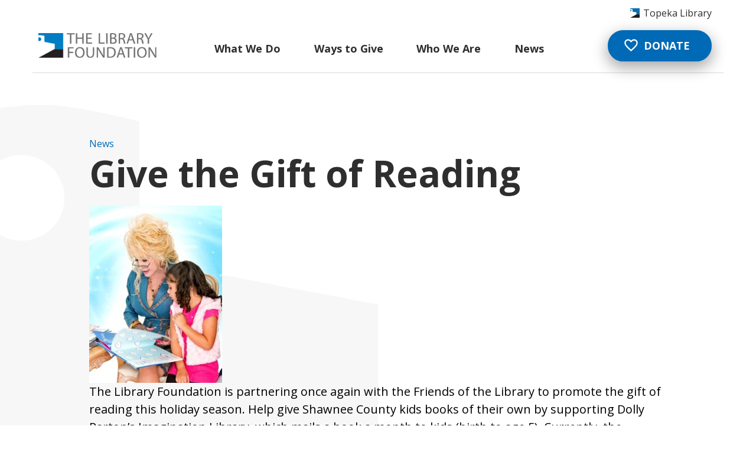

--- FILE ---
content_type: text/html; charset=utf-8
request_url: https://foundation.tscpl.org/news/give-the-gift-of-reading
body_size: 5885
content:
<!DOCTYPE html>
<html xmlns="http://www.w3.org/1999/xhtml" class="no-js" lang="en">
<head>
    <!-- Google Tag Manager -->
    <!-- Google Tag Manager -->
    <script>
        (function (w, d, s, l, i) {
            w[l] = w[l] || []; w[l].push({
                'gtm.start':
                    new Date().getTime(), event: 'gtm.js'
            }); var f = d.getElementsByTagName(s)[0],
                j = d.createElement(s), dl = l != 'dataLayer' ? '&l=' + l : ''; j.async = true; j.src =
                    'https://www.googletagmanager.com/gtm.js?id=' + i + dl; f.parentNode.insertBefore(j, f);
        })(window, document, 'script', 'dataLayer', 'GTM-WMFTJJG');</script>
    <!-- End Google Tag Manager -->

    <meta http-equiv="Content-Type" content="text/html;charset=utf-8" />
    <meta name="msvalidate.01" content="EA42B211AEAC57DD3AFF60E59044CDCC" />
    <meta name="viewport" content="width=device-width, initial-scale=1.0" />
    <title>Give the Gift of Reading - News - The Library Foundation</title>
    <link rel="stylesheet" href="/css/font-awesome.css" />
    <link rel="stylesheet" href="/css/material-icons.css" />
    <link rel="stylesheet" href="/imlightbox/im-lightbox.css" />
    <link rel="stylesheet" href="/slick/slick.css" />
    <link href="https://fonts.googleapis.com/css2?family=Open+Sans:wght@300;400;600;700&display=swap" rel="stylesheet">
    <link rel="stylesheet" href="/css/jquery.scrollbar.css?v=1HK5ILwcoZtNX8JzP92oHlrlnD6nsum-MyvxTrxpg18" />
    <link rel="stylesheet" href="/css/site.css?v=CdMz8PkeyK-g4jxHpmwoFQBv427RmtX7Ylt8MMxwGh8" />
    
        
<link rel="canonical" href="https://foundation.tscpl.org/news/give-the-gift-of-reading" />

<meta property="og:type" content="website" />
<meta property="og:url" content="https://foundation.tscpl.org/news/give-the-gift-of-reading" />


<meta property="og:title" content="Give the Gift of Reading - News" />

</head>
<body class="">
    <!-- Google Tag Manager (noscript) -->
    <noscript>
        <iframe src="https://www.googletagmanager.com/ns.html?id=GTM-WMFTJJG" style="display:none;visibility:hidden;width:0;height:0;" title="Google Tag Manager"></iframe>
    </noscript>

    <!-- End Google Tag Manager (noscript) -->
    <script>document.documentElement.className = document.documentElement.className.replace('no-js', 'js');</script>
    <a class="skipNav" href="#content">Skip Navigation</a>
    <div class="fullWrap" id="page-top">

        <header class="navigation-wrap">
    <div class="navigation-center">
        <a class="mobile-toggle" id="mobilemenu" href="javascript:;">
            <span class="menu-bar mb1">&nbsp;</span>
            <span class="menu-bar mb2">&nbsp;</span>
            <span class="menu-bar mb3">&nbsp;</span>
        </a>
        <a class="icon-link float-right" href="https://tscpl.org/" target="_blank">Topeka Library</a>
        <div class="clearfix">&nbsp;</div>
        <a class="navigation-logo" href="/">
            <img src="/images/logo.png" alt="Topeka & Shawnee County Library Foundation" />
        </a>
        <div class="navigation-link-wrap">
            <div class="nav-link has-dropdown">
                <a class="nav-link-text no-cursor" href="javascript:;">What We Do</a>
                <div class="nav-dropdown">
                    <div class="nav-dropdown-inner">
                        <a class="nav-dd-link no-mobile" href="/#why-give">Impact Stories</a>
                        <a class="nav-dd-link" href="/donor-recognition">Donor Recognition</a>
                    </div>
                </div>
            </div>
            <div class="nav-link has-dropdown">
                <a class="nav-link-text" href="/ways-to-give">Ways to Give</a>
                <div class="nav-dropdown">
                    <div class="nav-dropdown-inner">
                        <a class="nav-dd-link mobile-only" href="/ways-to-give">Ways to Give Overview</a>
                        <a class="nav-dd-link" href="/news#resources">Resources</a>
                    </div>
                </div>
            </div>
            <div class="nav-link has-dropdown">
                <a class="nav-link-text no-cursor" href="javascript:;">Who We Are</a>

                <div class="nav-dropdown">
                    <div class="nav-dropdown-inner">
                        <a class="nav-dd-link" href="/who-we-are">Our Leadership</a>
                        <a class="nav-dd-link" href="/who-we-are/our-history">Our History</a>
                        <a class="nav-dd-link" href="/who-we-are/foundation-information">Foundation Information</a>
                        <a class="nav-dd-link" href="/millennium-cafe">Millennium Café</a>
                    </div>
                </div>
            </div>
            <div class="nav-link">
                <a class="nav-link-text" href="/news">News</a>
            </div>
        </div>
        <a class="default-cta icon float-right" href="/donate"><span class="material-icons">favorite_border</span> Donate</a>
    </div>
</header>
        <div id="content">
            

<section class="page-section narrow-center background">
    <div class="center">
                <p class="page-subhead">News</p>

        <h1 class="h1-style page-header">Give the Gift of Reading</h1>

        <div class="default-page-content">
            <a href="https://foundation.tscpl.org/wp-content/uploads/2018/11/Approved-Dolly-Image.jpg"><img class="alignleft size-medium wp-image-2236" src="/uploads/imports/2163/Approved-Dolly-Image-225x300.jpg" alt="" width="225" height="300"></a>The Library Foundation is partnering once again with the Friends of the Library to promote the gift of reading this holiday season. Help give Shawnee County kids books of their own by supporting Dolly Parton’s Imagination Library, which mails a book a month to kids (birth to age 5). Currently, the Imagination Library has a total enrollment of 5,742 or 52 percent of the 11,005 children under five years of age living in Shawnee County.

For a donation of $1 or more, you will be given an ornament to take home to hang. A $30 donation provides one child books for a year and in return you will receive “A gift of reading” ornament to keep. $150 provides one child five years of books and you will receive a handmade book-themed ornament as a keepsake. To get your ornament, stop by the Chandler Booktique in the Library.

Thank you!
            
            <div class="share-wrap">
                <p>Share</p>
                <div class="share-wrap-inner">
                    <a class="social-icon" href="https://www.facebook.com/sharer/sharer.php?u=https://foundation.tscpl.org/news/give-the-gift-of-reading" target="_blank"><span class="fa fa-facebook">&nbsp;</span><span class="sr-only">Share via Facebook</span></a>
                    
                    <a class="social-icon" href="https://twitter.com/intent/tweet?url=https://foundation.tscpl.org/news/give-the-gift-of-reading" target="_blank"><span class="fa fa-twitter">&nbsp;</span><span class="sr-only">Share via Twitter</span></a>
                    <a class="social-icon" href="https://www.linkedin.com/shareArticle?url=https://foundation.tscpl.org/news/give-the-gift-of-reading" target="_blank"><span class="fa fa-linkedin">&nbsp;</span><span class="sr-only">Share via LinkedIn</span></a>
                    <a class="social-icon" href="http://www.pinterest.com/pin/create/button/?url=https://foundation.tscpl.org/news/give-the-gift-of-reading" target="_blank"><span class="fa fa-pinterest">&nbsp;</span><span class="sr-only">Share via Pinterest</span></a>
                    <a class="social-icon" href="javascript:;" onclick="window.print();return false;" ><span class="fa fa-print">&nbsp;</span><span class="sr-only">Print this Resource</span></a>
                    <a class="social-icon" href="mailto:?subject=News%20from%20The%20Library%20Foundation&amp;body=https://foundation.tscpl.org/news/give-the-gift-of-reading"><span class="fa fa-envelope">&nbsp;</span><span class="sr-only">Email this Resource</span></a>
                </div>
            </div>
        </div>


    </div>
</section>
<section class="page-section news-footer">
    <div class="center">
    <p class="h3-style">More Stories</p>
    <div class="section-flex-wrap">
            <a class="news-item" href="/news/remembering-the-past-celebrating-the-present-and-embracing-t">
                    <span class="news-item-image">
                        <img src="/assets/images/processed/NoCrop_800x800/137-future.jpg" alt="future" />
                    </span>
                <span class="news-item-content">
                            <span class="news-type">News</span>
                    <span class="news-title">Remembering the Past, Celebrating the Present and Embracing the Future</span>
                </span>
            </a>
            <a class="news-item" href="/news/celebrating-40-years">
                    <span class="news-item-image">
                        <img src="/assets/images/processed/NoCrop_800x800/136-40-years.jpg" alt="40 years" />
                    </span>
                <span class="news-item-content">
                            <span class="news-type">News</span>
                    <span class="news-title">Celebrating 40 Years!</span>
                </span>
            </a>
            <a class="news-item" href="/news/foundation-leader-leaves-after-two-successful-years">
                <span class="news-item-content">
                            <span class="news-type">News</span>
                    <span class="news-title">Foundation leader leaves after two successful years</span>
                </span>
            </a>
        

    </div>
    <a class="view-all-link float-right" href="/news">View All Stories <span class="material-icons">chevron_right</span></a>
        </div>
</section>

        </div>

        <footer class="footer-wrap">
    <div class="footer-center">
        <div class="footer-section signup">
            <p class="h3-style">Sign up for our quarterly newsletter, <em>Thoughtful Giving.</em></p>
            <div class="footer-signup">
                <div id="bbox-root-9726ba09-f4e0-4dfe-b53d-8518944a6d7e" style="display:none;"></div>
                <form id="footerForm">
                    <div class="form-field ff100 has-inner">
                        <div class="ff-inner ff-48">
                        <label class="default-label" for="footer-first-name">First Name</label>
                        <input class="default-input" id="footer-first-name" type="text" data-action="footerFormFirstName" />
                            </div>
                        <div class="ff-inner ff-48">
                        <label class="default-label" for="footer-last-name">Last Name</label>
                        <input class="default-input" id="footer-last-name" type="text" data-action="footerFormLastName" />
                            </div>
                    </div>
                    
                    <div class="form-field ff100 with-submit">
                        <label class="default-label" for="footer-email">Email Address</label>
                        <input class="default-input" id="footer-email" type="email" data-action="footerFormEmail" />
                        <input class="default-submit" type="submit" data-action="footerFormSubmit" value="Sign Up">
                    </div>
                </form>
                <div id="footerFormResponse" style="display:none;">
                    Thank you for signing up!
                    We sent you an email to confirm your email address. Click the link in the email to complete the signup process.
                </div>
            </div>
            <a class="default-cta icon" href="/donate"><span class="material-icons">favorite_border</span> Donate</a>

        </div>
        <div class="footer-section contact">
            <div class="social-links">
                <a class="footer-social-link" href="https://www.facebook.com/topekalibraryfoundation" target="_blank"><span class="sr-only">Follow the Library Foundation on Facebook</span><span class="fa fa-facebook-f">&nbsp;</span></a>
                <a class="footer-social-link" href="https://twitter.com/tscplfoundation" target="_blank"><span class="sr-only">Follow the Library Foundation on Twitter</span><span class="fa fa-twitter">&nbsp;</span></a>
                <a class="footer-social-link" href="https://www.instagram.com/tscplfoundation/" target="_blank"><span class="sr-only">Follow the Library Foundation on Instagram</span><span class="fa fa-instagram">&nbsp;</span></a>
            </div>
            <p><strong>The Library Foundation</strong></p>
            <address>
                <p>Topeka &amp; Shawnee County Public&nbsp;Library</p>
                <a href="https://goo.gl/maps/7HcT9TEomCskMSe9A" target="_blank">1515 SW 10th Ave <span class="no-mobile">|</span> Topeka,&nbsp;Kansas 66604-1374</a>
                <a href="tel:+17855804498">(785) 580-4498</a>
            </address>
        </div>
        <div class="footer-section copy">
            <p><a href="/privacy-policy">Privacy Policy</a>&nbsp;&nbsp;|&nbsp;&nbsp;<a href="/terms-of-use">Terms of Use</a><br /></p>
            <a href="https://www.imagemakers-inc.com/" target="_blank">Website by Imagemakers</a>
        </div>
    </div>
</footer>

        <a class="skipNav back" href="#page-top">Back to Top</a>
    </div>


    

    <script src="https://ajax.aspnetcdn.com/ajax/jquery/jquery-3.3.1.min.js" crossorigin="anonymous" integrity="sha384-tsQFqpEReu7ZLhBV2VZlAu7zcOV+rXbYlF2cqB8txI/8aZajjp4Bqd+V6D5IgvKT">
    </script>
<script>(window.jQuery||document.write("\u003Cscript src=\u0022/lib/jquery/dist/jquery.min.js\u0022 crossorigin=\u0022anonymous\u0022 integrity=\u0022sha384-tsQFqpEReu7ZLhBV2VZlAu7zcOV\u002BrXbYlF2cqB8txI/8aZajjp4Bqd\u002BV6D5IgvKT\u0022\u003E\u003C/script\u003E"));</script>

<script src="/js/jquery-ui.js?v=o8M0CX-cxQ8soQJE5Oc-CtckplbPqeViiF3Y2ZAmSzY"></script>
<script src="/imlightbox/jquery-touchSwipe-min.js?v=kWfLN-0hQF75VWZGuDeJogmcFTmPXOqGdHDfHoF1Lhc"></script>
<script src="/imlightbox/im-lightbox.js?v=LRQz6NFEvDR0V73SWdaCw1OO8HR8gn2u_qQSJ7frgMw"></script>
<script src="/lib/jquery-validation/dist/jquery.validate.min.js"></script>
<script src="/lib/jquery-validation-unobtrusive/jquery.validate.unobtrusive.min.js"></script>

<script src="/js/global.js?v=5QVs3czZKep2Y5OjZ4eV_JROxtC6GvrzwUr7XbXv4do"></script>
<script src="/slick/slick.js?v=CqpM-Sew42Mc_75i9nhoEKplNISDzZUOSfY0oIgbFrQ"></script>
<script src="/js/eui/jquery.scrollbar.js?v=alUUtr0IkjB_2ezCs_bUfZg3-UnexyALR26Y9m4eUZk"></script>
<script src="/js/eui/site.js?v=V5nGLnGxzNKFq0HSB9Tk0Qg38awCRjylo2LdtR783yc"></script>
<script src="/js/eui/jquery.cookie.js"></script>
    
    <script type="text/javascript">
        var bboxInit2 = bboxInit2 || [];
        bboxInit2.push(function () {
            bboxApi.showForm('9726ba09-f4e0-4dfe-b53d-8518944a6d7e');
        });
        (function () {
            var e = document.createElement('script'); e.async = true;
            e.src = 'https://bbox.blackbaudhosting.com/webforms/bbox-2.0-min.js';
            document.getElementsByTagName('head')[0].appendChild(e);
        }());
        (function () {
            var vplayers = {};
            var $heroVideo = $('.slick-slide[src *= "vimeo"], .slick-slide iframe[src *= "vimeo"]');

            if ($heroVideo.length) {
                $.getScript('https://player.vimeo.com/api/player.js').done(function () {
                    $heroVideo.each(function () {
                        var $this = $(this);
                        var playerId = $this.attr('id') || 'vimeo-' + Date.now();
                        $this.attr('id', playerId);

                        var vplayer = new Vimeo.Player($this.get(0));
                        vplayers[playerId] = vplayer;
                        vplayer.setVolume(0);


                        $(`.video-control-playPause[data-player-id="${playerId}"]`).click(function (e) {
                            e.preventDefault();
                            var $control = $(this).find('[data-action="control"]');

                            if ($control.hasClass("im-play")) {
                                vplayer.play();
                                $control.removeClass("im-play").addClass("im-pause");
                                $control.removeClass("play-icon").addClass("pause-icon");
                            } else {
                                vplayer.pause();
                                $control.removeClass("im-pause").addClass("im-play");
                                $control.removeClass("pause-icon").addClass("play-icon");
                            }
                        });

                        $(`.video-control-mute[data-player-id="${playerId}"]`).click(function (e) {
                            e.preventDefault();
                            var $control = $(this).find('[data-action="control"]');

                            vplayer.getVolume().then(function (volume) {
                                if (volume > 0) {
                                    vplayer.setVolume(0);
                                    $control.removeClass("im-sound").addClass("im-mute");
                                    $control.removeClass("sound-icon").addClass("mute-icon");
                                } else {
                                    vplayer.setVolume(1);
                                    $control.removeClass("im-mute").addClass("im-sound");
                                    $control.removeClass("mute-icon").addClass("sound-icon");
                                }
                            });
                        });
                    });
                });
            }
        }());
    </script>
</body>
</html>


--- FILE ---
content_type: text/html; charset=utf-8
request_url: https://www.google.com/recaptcha/api2/anchor?ar=1&k=6LdkFJMUAAAAAB1v49N1aaMoEPH85Qvfib4VqlNH&co=aHR0cHM6Ly9mb3VuZGF0aW9uLnRzY3BsLm9yZzo0NDM.&hl=en&v=PoyoqOPhxBO7pBk68S4YbpHZ&size=invisible&anchor-ms=20000&execute-ms=30000&cb=f4olyik3ylqh
body_size: 49415
content:
<!DOCTYPE HTML><html dir="ltr" lang="en"><head><meta http-equiv="Content-Type" content="text/html; charset=UTF-8">
<meta http-equiv="X-UA-Compatible" content="IE=edge">
<title>reCAPTCHA</title>
<style type="text/css">
/* cyrillic-ext */
@font-face {
  font-family: 'Roboto';
  font-style: normal;
  font-weight: 400;
  font-stretch: 100%;
  src: url(//fonts.gstatic.com/s/roboto/v48/KFO7CnqEu92Fr1ME7kSn66aGLdTylUAMa3GUBHMdazTgWw.woff2) format('woff2');
  unicode-range: U+0460-052F, U+1C80-1C8A, U+20B4, U+2DE0-2DFF, U+A640-A69F, U+FE2E-FE2F;
}
/* cyrillic */
@font-face {
  font-family: 'Roboto';
  font-style: normal;
  font-weight: 400;
  font-stretch: 100%;
  src: url(//fonts.gstatic.com/s/roboto/v48/KFO7CnqEu92Fr1ME7kSn66aGLdTylUAMa3iUBHMdazTgWw.woff2) format('woff2');
  unicode-range: U+0301, U+0400-045F, U+0490-0491, U+04B0-04B1, U+2116;
}
/* greek-ext */
@font-face {
  font-family: 'Roboto';
  font-style: normal;
  font-weight: 400;
  font-stretch: 100%;
  src: url(//fonts.gstatic.com/s/roboto/v48/KFO7CnqEu92Fr1ME7kSn66aGLdTylUAMa3CUBHMdazTgWw.woff2) format('woff2');
  unicode-range: U+1F00-1FFF;
}
/* greek */
@font-face {
  font-family: 'Roboto';
  font-style: normal;
  font-weight: 400;
  font-stretch: 100%;
  src: url(//fonts.gstatic.com/s/roboto/v48/KFO7CnqEu92Fr1ME7kSn66aGLdTylUAMa3-UBHMdazTgWw.woff2) format('woff2');
  unicode-range: U+0370-0377, U+037A-037F, U+0384-038A, U+038C, U+038E-03A1, U+03A3-03FF;
}
/* math */
@font-face {
  font-family: 'Roboto';
  font-style: normal;
  font-weight: 400;
  font-stretch: 100%;
  src: url(//fonts.gstatic.com/s/roboto/v48/KFO7CnqEu92Fr1ME7kSn66aGLdTylUAMawCUBHMdazTgWw.woff2) format('woff2');
  unicode-range: U+0302-0303, U+0305, U+0307-0308, U+0310, U+0312, U+0315, U+031A, U+0326-0327, U+032C, U+032F-0330, U+0332-0333, U+0338, U+033A, U+0346, U+034D, U+0391-03A1, U+03A3-03A9, U+03B1-03C9, U+03D1, U+03D5-03D6, U+03F0-03F1, U+03F4-03F5, U+2016-2017, U+2034-2038, U+203C, U+2040, U+2043, U+2047, U+2050, U+2057, U+205F, U+2070-2071, U+2074-208E, U+2090-209C, U+20D0-20DC, U+20E1, U+20E5-20EF, U+2100-2112, U+2114-2115, U+2117-2121, U+2123-214F, U+2190, U+2192, U+2194-21AE, U+21B0-21E5, U+21F1-21F2, U+21F4-2211, U+2213-2214, U+2216-22FF, U+2308-230B, U+2310, U+2319, U+231C-2321, U+2336-237A, U+237C, U+2395, U+239B-23B7, U+23D0, U+23DC-23E1, U+2474-2475, U+25AF, U+25B3, U+25B7, U+25BD, U+25C1, U+25CA, U+25CC, U+25FB, U+266D-266F, U+27C0-27FF, U+2900-2AFF, U+2B0E-2B11, U+2B30-2B4C, U+2BFE, U+3030, U+FF5B, U+FF5D, U+1D400-1D7FF, U+1EE00-1EEFF;
}
/* symbols */
@font-face {
  font-family: 'Roboto';
  font-style: normal;
  font-weight: 400;
  font-stretch: 100%;
  src: url(//fonts.gstatic.com/s/roboto/v48/KFO7CnqEu92Fr1ME7kSn66aGLdTylUAMaxKUBHMdazTgWw.woff2) format('woff2');
  unicode-range: U+0001-000C, U+000E-001F, U+007F-009F, U+20DD-20E0, U+20E2-20E4, U+2150-218F, U+2190, U+2192, U+2194-2199, U+21AF, U+21E6-21F0, U+21F3, U+2218-2219, U+2299, U+22C4-22C6, U+2300-243F, U+2440-244A, U+2460-24FF, U+25A0-27BF, U+2800-28FF, U+2921-2922, U+2981, U+29BF, U+29EB, U+2B00-2BFF, U+4DC0-4DFF, U+FFF9-FFFB, U+10140-1018E, U+10190-1019C, U+101A0, U+101D0-101FD, U+102E0-102FB, U+10E60-10E7E, U+1D2C0-1D2D3, U+1D2E0-1D37F, U+1F000-1F0FF, U+1F100-1F1AD, U+1F1E6-1F1FF, U+1F30D-1F30F, U+1F315, U+1F31C, U+1F31E, U+1F320-1F32C, U+1F336, U+1F378, U+1F37D, U+1F382, U+1F393-1F39F, U+1F3A7-1F3A8, U+1F3AC-1F3AF, U+1F3C2, U+1F3C4-1F3C6, U+1F3CA-1F3CE, U+1F3D4-1F3E0, U+1F3ED, U+1F3F1-1F3F3, U+1F3F5-1F3F7, U+1F408, U+1F415, U+1F41F, U+1F426, U+1F43F, U+1F441-1F442, U+1F444, U+1F446-1F449, U+1F44C-1F44E, U+1F453, U+1F46A, U+1F47D, U+1F4A3, U+1F4B0, U+1F4B3, U+1F4B9, U+1F4BB, U+1F4BF, U+1F4C8-1F4CB, U+1F4D6, U+1F4DA, U+1F4DF, U+1F4E3-1F4E6, U+1F4EA-1F4ED, U+1F4F7, U+1F4F9-1F4FB, U+1F4FD-1F4FE, U+1F503, U+1F507-1F50B, U+1F50D, U+1F512-1F513, U+1F53E-1F54A, U+1F54F-1F5FA, U+1F610, U+1F650-1F67F, U+1F687, U+1F68D, U+1F691, U+1F694, U+1F698, U+1F6AD, U+1F6B2, U+1F6B9-1F6BA, U+1F6BC, U+1F6C6-1F6CF, U+1F6D3-1F6D7, U+1F6E0-1F6EA, U+1F6F0-1F6F3, U+1F6F7-1F6FC, U+1F700-1F7FF, U+1F800-1F80B, U+1F810-1F847, U+1F850-1F859, U+1F860-1F887, U+1F890-1F8AD, U+1F8B0-1F8BB, U+1F8C0-1F8C1, U+1F900-1F90B, U+1F93B, U+1F946, U+1F984, U+1F996, U+1F9E9, U+1FA00-1FA6F, U+1FA70-1FA7C, U+1FA80-1FA89, U+1FA8F-1FAC6, U+1FACE-1FADC, U+1FADF-1FAE9, U+1FAF0-1FAF8, U+1FB00-1FBFF;
}
/* vietnamese */
@font-face {
  font-family: 'Roboto';
  font-style: normal;
  font-weight: 400;
  font-stretch: 100%;
  src: url(//fonts.gstatic.com/s/roboto/v48/KFO7CnqEu92Fr1ME7kSn66aGLdTylUAMa3OUBHMdazTgWw.woff2) format('woff2');
  unicode-range: U+0102-0103, U+0110-0111, U+0128-0129, U+0168-0169, U+01A0-01A1, U+01AF-01B0, U+0300-0301, U+0303-0304, U+0308-0309, U+0323, U+0329, U+1EA0-1EF9, U+20AB;
}
/* latin-ext */
@font-face {
  font-family: 'Roboto';
  font-style: normal;
  font-weight: 400;
  font-stretch: 100%;
  src: url(//fonts.gstatic.com/s/roboto/v48/KFO7CnqEu92Fr1ME7kSn66aGLdTylUAMa3KUBHMdazTgWw.woff2) format('woff2');
  unicode-range: U+0100-02BA, U+02BD-02C5, U+02C7-02CC, U+02CE-02D7, U+02DD-02FF, U+0304, U+0308, U+0329, U+1D00-1DBF, U+1E00-1E9F, U+1EF2-1EFF, U+2020, U+20A0-20AB, U+20AD-20C0, U+2113, U+2C60-2C7F, U+A720-A7FF;
}
/* latin */
@font-face {
  font-family: 'Roboto';
  font-style: normal;
  font-weight: 400;
  font-stretch: 100%;
  src: url(//fonts.gstatic.com/s/roboto/v48/KFO7CnqEu92Fr1ME7kSn66aGLdTylUAMa3yUBHMdazQ.woff2) format('woff2');
  unicode-range: U+0000-00FF, U+0131, U+0152-0153, U+02BB-02BC, U+02C6, U+02DA, U+02DC, U+0304, U+0308, U+0329, U+2000-206F, U+20AC, U+2122, U+2191, U+2193, U+2212, U+2215, U+FEFF, U+FFFD;
}
/* cyrillic-ext */
@font-face {
  font-family: 'Roboto';
  font-style: normal;
  font-weight: 500;
  font-stretch: 100%;
  src: url(//fonts.gstatic.com/s/roboto/v48/KFO7CnqEu92Fr1ME7kSn66aGLdTylUAMa3GUBHMdazTgWw.woff2) format('woff2');
  unicode-range: U+0460-052F, U+1C80-1C8A, U+20B4, U+2DE0-2DFF, U+A640-A69F, U+FE2E-FE2F;
}
/* cyrillic */
@font-face {
  font-family: 'Roboto';
  font-style: normal;
  font-weight: 500;
  font-stretch: 100%;
  src: url(//fonts.gstatic.com/s/roboto/v48/KFO7CnqEu92Fr1ME7kSn66aGLdTylUAMa3iUBHMdazTgWw.woff2) format('woff2');
  unicode-range: U+0301, U+0400-045F, U+0490-0491, U+04B0-04B1, U+2116;
}
/* greek-ext */
@font-face {
  font-family: 'Roboto';
  font-style: normal;
  font-weight: 500;
  font-stretch: 100%;
  src: url(//fonts.gstatic.com/s/roboto/v48/KFO7CnqEu92Fr1ME7kSn66aGLdTylUAMa3CUBHMdazTgWw.woff2) format('woff2');
  unicode-range: U+1F00-1FFF;
}
/* greek */
@font-face {
  font-family: 'Roboto';
  font-style: normal;
  font-weight: 500;
  font-stretch: 100%;
  src: url(//fonts.gstatic.com/s/roboto/v48/KFO7CnqEu92Fr1ME7kSn66aGLdTylUAMa3-UBHMdazTgWw.woff2) format('woff2');
  unicode-range: U+0370-0377, U+037A-037F, U+0384-038A, U+038C, U+038E-03A1, U+03A3-03FF;
}
/* math */
@font-face {
  font-family: 'Roboto';
  font-style: normal;
  font-weight: 500;
  font-stretch: 100%;
  src: url(//fonts.gstatic.com/s/roboto/v48/KFO7CnqEu92Fr1ME7kSn66aGLdTylUAMawCUBHMdazTgWw.woff2) format('woff2');
  unicode-range: U+0302-0303, U+0305, U+0307-0308, U+0310, U+0312, U+0315, U+031A, U+0326-0327, U+032C, U+032F-0330, U+0332-0333, U+0338, U+033A, U+0346, U+034D, U+0391-03A1, U+03A3-03A9, U+03B1-03C9, U+03D1, U+03D5-03D6, U+03F0-03F1, U+03F4-03F5, U+2016-2017, U+2034-2038, U+203C, U+2040, U+2043, U+2047, U+2050, U+2057, U+205F, U+2070-2071, U+2074-208E, U+2090-209C, U+20D0-20DC, U+20E1, U+20E5-20EF, U+2100-2112, U+2114-2115, U+2117-2121, U+2123-214F, U+2190, U+2192, U+2194-21AE, U+21B0-21E5, U+21F1-21F2, U+21F4-2211, U+2213-2214, U+2216-22FF, U+2308-230B, U+2310, U+2319, U+231C-2321, U+2336-237A, U+237C, U+2395, U+239B-23B7, U+23D0, U+23DC-23E1, U+2474-2475, U+25AF, U+25B3, U+25B7, U+25BD, U+25C1, U+25CA, U+25CC, U+25FB, U+266D-266F, U+27C0-27FF, U+2900-2AFF, U+2B0E-2B11, U+2B30-2B4C, U+2BFE, U+3030, U+FF5B, U+FF5D, U+1D400-1D7FF, U+1EE00-1EEFF;
}
/* symbols */
@font-face {
  font-family: 'Roboto';
  font-style: normal;
  font-weight: 500;
  font-stretch: 100%;
  src: url(//fonts.gstatic.com/s/roboto/v48/KFO7CnqEu92Fr1ME7kSn66aGLdTylUAMaxKUBHMdazTgWw.woff2) format('woff2');
  unicode-range: U+0001-000C, U+000E-001F, U+007F-009F, U+20DD-20E0, U+20E2-20E4, U+2150-218F, U+2190, U+2192, U+2194-2199, U+21AF, U+21E6-21F0, U+21F3, U+2218-2219, U+2299, U+22C4-22C6, U+2300-243F, U+2440-244A, U+2460-24FF, U+25A0-27BF, U+2800-28FF, U+2921-2922, U+2981, U+29BF, U+29EB, U+2B00-2BFF, U+4DC0-4DFF, U+FFF9-FFFB, U+10140-1018E, U+10190-1019C, U+101A0, U+101D0-101FD, U+102E0-102FB, U+10E60-10E7E, U+1D2C0-1D2D3, U+1D2E0-1D37F, U+1F000-1F0FF, U+1F100-1F1AD, U+1F1E6-1F1FF, U+1F30D-1F30F, U+1F315, U+1F31C, U+1F31E, U+1F320-1F32C, U+1F336, U+1F378, U+1F37D, U+1F382, U+1F393-1F39F, U+1F3A7-1F3A8, U+1F3AC-1F3AF, U+1F3C2, U+1F3C4-1F3C6, U+1F3CA-1F3CE, U+1F3D4-1F3E0, U+1F3ED, U+1F3F1-1F3F3, U+1F3F5-1F3F7, U+1F408, U+1F415, U+1F41F, U+1F426, U+1F43F, U+1F441-1F442, U+1F444, U+1F446-1F449, U+1F44C-1F44E, U+1F453, U+1F46A, U+1F47D, U+1F4A3, U+1F4B0, U+1F4B3, U+1F4B9, U+1F4BB, U+1F4BF, U+1F4C8-1F4CB, U+1F4D6, U+1F4DA, U+1F4DF, U+1F4E3-1F4E6, U+1F4EA-1F4ED, U+1F4F7, U+1F4F9-1F4FB, U+1F4FD-1F4FE, U+1F503, U+1F507-1F50B, U+1F50D, U+1F512-1F513, U+1F53E-1F54A, U+1F54F-1F5FA, U+1F610, U+1F650-1F67F, U+1F687, U+1F68D, U+1F691, U+1F694, U+1F698, U+1F6AD, U+1F6B2, U+1F6B9-1F6BA, U+1F6BC, U+1F6C6-1F6CF, U+1F6D3-1F6D7, U+1F6E0-1F6EA, U+1F6F0-1F6F3, U+1F6F7-1F6FC, U+1F700-1F7FF, U+1F800-1F80B, U+1F810-1F847, U+1F850-1F859, U+1F860-1F887, U+1F890-1F8AD, U+1F8B0-1F8BB, U+1F8C0-1F8C1, U+1F900-1F90B, U+1F93B, U+1F946, U+1F984, U+1F996, U+1F9E9, U+1FA00-1FA6F, U+1FA70-1FA7C, U+1FA80-1FA89, U+1FA8F-1FAC6, U+1FACE-1FADC, U+1FADF-1FAE9, U+1FAF0-1FAF8, U+1FB00-1FBFF;
}
/* vietnamese */
@font-face {
  font-family: 'Roboto';
  font-style: normal;
  font-weight: 500;
  font-stretch: 100%;
  src: url(//fonts.gstatic.com/s/roboto/v48/KFO7CnqEu92Fr1ME7kSn66aGLdTylUAMa3OUBHMdazTgWw.woff2) format('woff2');
  unicode-range: U+0102-0103, U+0110-0111, U+0128-0129, U+0168-0169, U+01A0-01A1, U+01AF-01B0, U+0300-0301, U+0303-0304, U+0308-0309, U+0323, U+0329, U+1EA0-1EF9, U+20AB;
}
/* latin-ext */
@font-face {
  font-family: 'Roboto';
  font-style: normal;
  font-weight: 500;
  font-stretch: 100%;
  src: url(//fonts.gstatic.com/s/roboto/v48/KFO7CnqEu92Fr1ME7kSn66aGLdTylUAMa3KUBHMdazTgWw.woff2) format('woff2');
  unicode-range: U+0100-02BA, U+02BD-02C5, U+02C7-02CC, U+02CE-02D7, U+02DD-02FF, U+0304, U+0308, U+0329, U+1D00-1DBF, U+1E00-1E9F, U+1EF2-1EFF, U+2020, U+20A0-20AB, U+20AD-20C0, U+2113, U+2C60-2C7F, U+A720-A7FF;
}
/* latin */
@font-face {
  font-family: 'Roboto';
  font-style: normal;
  font-weight: 500;
  font-stretch: 100%;
  src: url(//fonts.gstatic.com/s/roboto/v48/KFO7CnqEu92Fr1ME7kSn66aGLdTylUAMa3yUBHMdazQ.woff2) format('woff2');
  unicode-range: U+0000-00FF, U+0131, U+0152-0153, U+02BB-02BC, U+02C6, U+02DA, U+02DC, U+0304, U+0308, U+0329, U+2000-206F, U+20AC, U+2122, U+2191, U+2193, U+2212, U+2215, U+FEFF, U+FFFD;
}
/* cyrillic-ext */
@font-face {
  font-family: 'Roboto';
  font-style: normal;
  font-weight: 900;
  font-stretch: 100%;
  src: url(//fonts.gstatic.com/s/roboto/v48/KFO7CnqEu92Fr1ME7kSn66aGLdTylUAMa3GUBHMdazTgWw.woff2) format('woff2');
  unicode-range: U+0460-052F, U+1C80-1C8A, U+20B4, U+2DE0-2DFF, U+A640-A69F, U+FE2E-FE2F;
}
/* cyrillic */
@font-face {
  font-family: 'Roboto';
  font-style: normal;
  font-weight: 900;
  font-stretch: 100%;
  src: url(//fonts.gstatic.com/s/roboto/v48/KFO7CnqEu92Fr1ME7kSn66aGLdTylUAMa3iUBHMdazTgWw.woff2) format('woff2');
  unicode-range: U+0301, U+0400-045F, U+0490-0491, U+04B0-04B1, U+2116;
}
/* greek-ext */
@font-face {
  font-family: 'Roboto';
  font-style: normal;
  font-weight: 900;
  font-stretch: 100%;
  src: url(//fonts.gstatic.com/s/roboto/v48/KFO7CnqEu92Fr1ME7kSn66aGLdTylUAMa3CUBHMdazTgWw.woff2) format('woff2');
  unicode-range: U+1F00-1FFF;
}
/* greek */
@font-face {
  font-family: 'Roboto';
  font-style: normal;
  font-weight: 900;
  font-stretch: 100%;
  src: url(//fonts.gstatic.com/s/roboto/v48/KFO7CnqEu92Fr1ME7kSn66aGLdTylUAMa3-UBHMdazTgWw.woff2) format('woff2');
  unicode-range: U+0370-0377, U+037A-037F, U+0384-038A, U+038C, U+038E-03A1, U+03A3-03FF;
}
/* math */
@font-face {
  font-family: 'Roboto';
  font-style: normal;
  font-weight: 900;
  font-stretch: 100%;
  src: url(//fonts.gstatic.com/s/roboto/v48/KFO7CnqEu92Fr1ME7kSn66aGLdTylUAMawCUBHMdazTgWw.woff2) format('woff2');
  unicode-range: U+0302-0303, U+0305, U+0307-0308, U+0310, U+0312, U+0315, U+031A, U+0326-0327, U+032C, U+032F-0330, U+0332-0333, U+0338, U+033A, U+0346, U+034D, U+0391-03A1, U+03A3-03A9, U+03B1-03C9, U+03D1, U+03D5-03D6, U+03F0-03F1, U+03F4-03F5, U+2016-2017, U+2034-2038, U+203C, U+2040, U+2043, U+2047, U+2050, U+2057, U+205F, U+2070-2071, U+2074-208E, U+2090-209C, U+20D0-20DC, U+20E1, U+20E5-20EF, U+2100-2112, U+2114-2115, U+2117-2121, U+2123-214F, U+2190, U+2192, U+2194-21AE, U+21B0-21E5, U+21F1-21F2, U+21F4-2211, U+2213-2214, U+2216-22FF, U+2308-230B, U+2310, U+2319, U+231C-2321, U+2336-237A, U+237C, U+2395, U+239B-23B7, U+23D0, U+23DC-23E1, U+2474-2475, U+25AF, U+25B3, U+25B7, U+25BD, U+25C1, U+25CA, U+25CC, U+25FB, U+266D-266F, U+27C0-27FF, U+2900-2AFF, U+2B0E-2B11, U+2B30-2B4C, U+2BFE, U+3030, U+FF5B, U+FF5D, U+1D400-1D7FF, U+1EE00-1EEFF;
}
/* symbols */
@font-face {
  font-family: 'Roboto';
  font-style: normal;
  font-weight: 900;
  font-stretch: 100%;
  src: url(//fonts.gstatic.com/s/roboto/v48/KFO7CnqEu92Fr1ME7kSn66aGLdTylUAMaxKUBHMdazTgWw.woff2) format('woff2');
  unicode-range: U+0001-000C, U+000E-001F, U+007F-009F, U+20DD-20E0, U+20E2-20E4, U+2150-218F, U+2190, U+2192, U+2194-2199, U+21AF, U+21E6-21F0, U+21F3, U+2218-2219, U+2299, U+22C4-22C6, U+2300-243F, U+2440-244A, U+2460-24FF, U+25A0-27BF, U+2800-28FF, U+2921-2922, U+2981, U+29BF, U+29EB, U+2B00-2BFF, U+4DC0-4DFF, U+FFF9-FFFB, U+10140-1018E, U+10190-1019C, U+101A0, U+101D0-101FD, U+102E0-102FB, U+10E60-10E7E, U+1D2C0-1D2D3, U+1D2E0-1D37F, U+1F000-1F0FF, U+1F100-1F1AD, U+1F1E6-1F1FF, U+1F30D-1F30F, U+1F315, U+1F31C, U+1F31E, U+1F320-1F32C, U+1F336, U+1F378, U+1F37D, U+1F382, U+1F393-1F39F, U+1F3A7-1F3A8, U+1F3AC-1F3AF, U+1F3C2, U+1F3C4-1F3C6, U+1F3CA-1F3CE, U+1F3D4-1F3E0, U+1F3ED, U+1F3F1-1F3F3, U+1F3F5-1F3F7, U+1F408, U+1F415, U+1F41F, U+1F426, U+1F43F, U+1F441-1F442, U+1F444, U+1F446-1F449, U+1F44C-1F44E, U+1F453, U+1F46A, U+1F47D, U+1F4A3, U+1F4B0, U+1F4B3, U+1F4B9, U+1F4BB, U+1F4BF, U+1F4C8-1F4CB, U+1F4D6, U+1F4DA, U+1F4DF, U+1F4E3-1F4E6, U+1F4EA-1F4ED, U+1F4F7, U+1F4F9-1F4FB, U+1F4FD-1F4FE, U+1F503, U+1F507-1F50B, U+1F50D, U+1F512-1F513, U+1F53E-1F54A, U+1F54F-1F5FA, U+1F610, U+1F650-1F67F, U+1F687, U+1F68D, U+1F691, U+1F694, U+1F698, U+1F6AD, U+1F6B2, U+1F6B9-1F6BA, U+1F6BC, U+1F6C6-1F6CF, U+1F6D3-1F6D7, U+1F6E0-1F6EA, U+1F6F0-1F6F3, U+1F6F7-1F6FC, U+1F700-1F7FF, U+1F800-1F80B, U+1F810-1F847, U+1F850-1F859, U+1F860-1F887, U+1F890-1F8AD, U+1F8B0-1F8BB, U+1F8C0-1F8C1, U+1F900-1F90B, U+1F93B, U+1F946, U+1F984, U+1F996, U+1F9E9, U+1FA00-1FA6F, U+1FA70-1FA7C, U+1FA80-1FA89, U+1FA8F-1FAC6, U+1FACE-1FADC, U+1FADF-1FAE9, U+1FAF0-1FAF8, U+1FB00-1FBFF;
}
/* vietnamese */
@font-face {
  font-family: 'Roboto';
  font-style: normal;
  font-weight: 900;
  font-stretch: 100%;
  src: url(//fonts.gstatic.com/s/roboto/v48/KFO7CnqEu92Fr1ME7kSn66aGLdTylUAMa3OUBHMdazTgWw.woff2) format('woff2');
  unicode-range: U+0102-0103, U+0110-0111, U+0128-0129, U+0168-0169, U+01A0-01A1, U+01AF-01B0, U+0300-0301, U+0303-0304, U+0308-0309, U+0323, U+0329, U+1EA0-1EF9, U+20AB;
}
/* latin-ext */
@font-face {
  font-family: 'Roboto';
  font-style: normal;
  font-weight: 900;
  font-stretch: 100%;
  src: url(//fonts.gstatic.com/s/roboto/v48/KFO7CnqEu92Fr1ME7kSn66aGLdTylUAMa3KUBHMdazTgWw.woff2) format('woff2');
  unicode-range: U+0100-02BA, U+02BD-02C5, U+02C7-02CC, U+02CE-02D7, U+02DD-02FF, U+0304, U+0308, U+0329, U+1D00-1DBF, U+1E00-1E9F, U+1EF2-1EFF, U+2020, U+20A0-20AB, U+20AD-20C0, U+2113, U+2C60-2C7F, U+A720-A7FF;
}
/* latin */
@font-face {
  font-family: 'Roboto';
  font-style: normal;
  font-weight: 900;
  font-stretch: 100%;
  src: url(//fonts.gstatic.com/s/roboto/v48/KFO7CnqEu92Fr1ME7kSn66aGLdTylUAMa3yUBHMdazQ.woff2) format('woff2');
  unicode-range: U+0000-00FF, U+0131, U+0152-0153, U+02BB-02BC, U+02C6, U+02DA, U+02DC, U+0304, U+0308, U+0329, U+2000-206F, U+20AC, U+2122, U+2191, U+2193, U+2212, U+2215, U+FEFF, U+FFFD;
}

</style>
<link rel="stylesheet" type="text/css" href="https://www.gstatic.com/recaptcha/releases/PoyoqOPhxBO7pBk68S4YbpHZ/styles__ltr.css">
<script nonce="s7V_vorRLa51V0LA0kvVKQ" type="text/javascript">window['__recaptcha_api'] = 'https://www.google.com/recaptcha/api2/';</script>
<script type="text/javascript" src="https://www.gstatic.com/recaptcha/releases/PoyoqOPhxBO7pBk68S4YbpHZ/recaptcha__en.js" nonce="s7V_vorRLa51V0LA0kvVKQ">
      
    </script></head>
<body><div id="rc-anchor-alert" class="rc-anchor-alert"></div>
<input type="hidden" id="recaptcha-token" value="[base64]">
<script type="text/javascript" nonce="s7V_vorRLa51V0LA0kvVKQ">
      recaptcha.anchor.Main.init("[\x22ainput\x22,[\x22bgdata\x22,\x22\x22,\[base64]/[base64]/bmV3IFpbdF0obVswXSk6Sz09Mj9uZXcgWlt0XShtWzBdLG1bMV0pOks9PTM/bmV3IFpbdF0obVswXSxtWzFdLG1bMl0pOks9PTQ/[base64]/[base64]/[base64]/[base64]/[base64]/[base64]/[base64]/[base64]/[base64]/[base64]/[base64]/[base64]/[base64]/[base64]\\u003d\\u003d\x22,\[base64]\\u003d\x22,\x22wrHDmUQ0w48UBMK5SWgKH8OPw4Q0wrlofg9AOcObw487d8KzYsKBSsOMeC3ChMOJw7F0w4rDusOBw6HDjcOOVC7DoMK3NsOwJcKBHXPDlRnDrMOsw5HCs8Orw4tTwrDDpMOTw5nClsO/UlhSCcK7woxaw5XCj0ZqZmnDiXcXRMOrw7zDqMOWw6EnRMKQGMOMcMKWw4TCsBhAFcO2w5XDvFLDjcOTTisuwr3DoSw/A8OiQ1DCr8Kzw7s7wpJFwr3DlgFDw6XDlcO3w7TDmEJywp/DtcOlGGh8wr3CoMKacMKwwpBZTF5nw5Egwr7Di3s5wonCmiNjeiLDuyDCvTvDj8KBPMOswpcRdzjChTrDiB/CiCLDjUU2wppLwr5Fw7vCpD7DmgTCncOkb0rCjGvDucKRC8KcNiZuC27DvXcuwoXCtsK6w7rCnsOGwpDDtTfCoFbDkn7DthPDksKAZsKcwoomwoB3aW99woTClm96w4wyCmZYw5JhNsKhDATChGpQwq0ZXsKhJ8KKwroBw6/[base64]/DoMOGw4DDvShKacO3UxbDlcOfw7QOw7zDtMOfPsKYaTjDnRHClkxtw73Ch8K6w75VO2UkIsONO3jCqcOywpXDqGRncsOYUCzDkUlbw6/Cv8KwcRDDhWBFw4LCnS/ChCRbI1HChjcXBw8FCcKUw6XDkh3Di8KeYk4YwqpswprCp0UNDsKdNj/DgDUVw5jCikkUe8OIw4HCkQV3bjvCiMKmSDkEbBnCsGh6wrlbw5g0YlVmw7A5LMOKWcK/NyUcEFVyw7bDosKlRXjDuCghWTTCrVtYX8KsMsKJw5BkZ1p2w4Agw5HCnTLCpMKpwrB0XWfDnMKMcUrCnQ0tw6FoHAN4Fipnwr7Dm8OVw4LClMKKw6rDrWHChFJwIcOkwpNjccKPPknCr3t9wqHCjMKPwovDpcO0w6zDgBXCvx/DucO9wrE3wqzCusOwC09iVcKtw7/DonPDkRLCuj/[base64]/CqMOEAcO6ecOrw7jDjcK9V1trWmfCo2IIKsOMXMKwRzkveHoQw6xpwr/Cp8OmJzcHJ8KtwpzCl8OvAMOCwrXDusKTBEbDgG1rw4slA2NSw7A0w4rDl8KVOcKOAwwBU8K1wqgCa3VfcXPDjMOgw5AIw5bDoELDnj0uRU8vwq1uwpbDgMOGw5wLwoXCuT/Cr8O5NMK0w7vCksOtdi3DlTDDjsOTwpoFQhYDw6kAwrt/w7TDjFrCqhxxe8OReTlgw7HCgS7CmMOYK8KnUcO4IMK8w5nCo8OMw7kjMxp2w4HDgMOgw6jDi8K5w4lze8KIcsKCw5NewpjCgnTDu8K/wpzCsFbDoUNyMCrDq8K0w7ILw4vDpWjCt8OXPcKnSMKgwqLDjcOfw4Rnwr7CsSzCusKbwqfCi2LCvcOuMMO4HsOwMTPCosKFN8K6PHQLwrUfw4fCg0vDvcOuwrNIwqwEAnhaw6HCucKrw4/DssKqwofDusKVwrVmw5xIPcK+Y8OKw6zDrMK2w7jDl8KSwr8Nw7nDhQhQYHQWX8Oww6EKw47CrmnDlQTDuMO5wpfDqBbClMOiwpVJwpvChGHDsB8kw7BMB8O7cMKHXVbDpMK6wrIJJMKNWjYwdMKrwrVvw5TCtFHDrcO/w7V+KlYow7E4SF9lw6NWZMONLHHDmcKQVW3DmsK2KcKrIjXCoBvDr8ORw6nCjMOQIzlywop1w4lzP3VDOcOmPsKbwq3Cl8OcHnLDjMOhwpkvwqcfw6J1wpPCk8KBSMOrw6jDqkfDukPClsKYNMKmEBYbw4LDqMKXwrDCpy1iw5/CnsK/w4InNcOEP8ONDsO0fS1aa8Orw4vCq1UKXcOtfl0PcwjCp0PDs8KENntBw7LDikJWwoR/ABXDtQp6wrfDiCTCiXoVSGZ8w57Cl09eQMOcwoEmwr/Djxgtw7rCqwBUasOlYMK9MsOYMcOwS23DvSlsw7fClxbDkwNTacKpw5UXwqLDq8O5ScOyLljDicOGRcOSesK+w7PDgMK/FDtZS8Obw6bCkUfCuUUiwpIVSsKUwr7ChsOFNTcqSsOww53Dtl4yUsKDw7XCj2XDmsOcwohhRnNtwq3Ds1rClsO1w5YNwqbDgsKmwrbDoEh4f0DCocK9A8KswqPChsKXwo4nw5bChsKQP1jDj8KFQDLCocKlah/[base64]/[base64]/Cl8Odw7BEwrjDg10zICwAwq3DmlzCkk1gO1s2NMOgasKJVHLDgMOhPEgVcybDlUHDjcO1w5IrwpbDoMOhwrUHw6A4w6TCjifDv8KCUn/CoVHCrVlKw4rDicOCw75jRMO/w6/ChkBjw4DCtsKQwpcTw7bCgl5BPsOnbD/[base64]/DpEfDpcK9wqfDucOibsOTN3fCscKcZEkJB8KXw45sIRrDqyRdDcK7w5rCrcOifcONwqHCrHrCp8Kww6YSwoLDiirDicKqw41CwqwvwprDv8KzEcKgw4xmwo/DsHLDrBBEw6LDmUfCkB/[base64]/[base64]/CmMOEHhkDQ1jDucO7W0pjc8OTwqVsIsOhwqnDkx7DhhZ1w7tFYGV4w7FAam3DlSDCvDPDocONw5nCgywzLnzChFYOw6LCgsK3SGZzOkDDtRsWK8OswpXCnULCmwLCjcOkwr/DgzHCrG/CscOEwqXDk8KQZcOzw7h2Ak0ucGHChHjCgXIZw6fDqsOJVyAQFsOwwqfCk2/CnwpkwpHDj019LcKEE2vDnivDlMK4csOTH2fCmcOnQcKdMcO7w7/DqyVoCAHDvXo0wqBgw5vDosKEX8KYLsKSLcKPw5PDlsOZwqR3w48Sw6/DiEXCvzUdcGdlw6QhwoTCjSl6DXs4U3lBwpYTdlx9NsOEwoHCoTvClyBQE8K/w51+w79XwpfCu8OawrkqBlDDt8KrMV7CvGstwrwNwovDhcKDIMKpw5ItwrXCjR5MAcO1w43DmnzDqEXDhMOBw4wWwq5GE316woXDksK8w4zCiB1Fw5TDpsKMwphHXUFWwrHDr0XCnyN2w6PDsQLDiBZcw4rDnF/CrGESwpjCoxrDtcOJBsOFdsK4wpnDrDrCnMOzEMOLEFJcwq7Dl0TDmMKxwpLDvsKhYcOrwqnDjGFYPcKcw57DnMKvXsOLwr7Cj8KYHcKowpUlw7JfQm0Fe8O7BMK/[base64]/[base64]/CkcOmwoprdGE/G8OowpZ/esOxDi/CuADDqnEfKsKlwpvDrA0BMmJbwoLDvGxTw63Cn1tuTSQhccOrBioGw63Cq0TDkcO8fcK+woDCuiNiw7tDJy9wdQTClsK/w5lcwpDCksOEMQ9YTsK8aADCmX3DsMKPZ3leDTDCisKqJQdYfDlQwqcTw6TDjzjDj8OeJcOPZlDCrMO6CifDl8KoHhs/w7nClVzDgsOpw5XDn8OowqZqw63DhcO/egDDk3TDnmVEwqsuwpjDmhkSw4zDgBfDjh9Kw67DpiQ/H8Oiw43CnQLDpzISwp4KwovCrMOQw7QaGEdTfMKxPMKsdcOUw7lTwr7CssKPw7RHFBkETMKJDFBUMEAIw4PDpT7CiWJrVB8iw5fCijtYw53Cknddw6/DuyTDtMOQEMK/HAwowqLCicOgwoPDqsO4wqbDjsOVwpvDgMKtwrHDpGfDoGUsw45MwpLCkxvDgMOpWV82Tw0bw6UMPFM5wowsfsOwOX8ISi/CgsKEw5nDvsK+woBJw6d/[base64]/Dly/DgMO1w7PDv8KAcDbClwTDqMOewrkYwrTCpcO7wqZ4w5w1LHTDplrCsm/[base64]/woVnwrwgXsKMw50+wp/DhcK1BcKMw4dowo9CfsKEZ8OHwq8sD8K6eMOfw5Ndw64wDh89elktKsKXwp3Dk3PCsHBgUmPDg8Kww4nDg8O1wpfChMKXFiI4wpEeBsOaKHbDj8KAw6IWw4DCuMK5L8OPwpPCiCIewrvCicOow6d6Pw1qwpDDkcK7dx5QGGrDi8KQwp/[base64]/CgMOIO8K7wrzDv8Oswr0jYU/Cm1TDvBd2wp4rw57CisK+aWHDkMOpPW3DvcOGWMKMBSLCnClTw4tHwpLClCFqOcOpLT8Awr0GO8KawpLCkUjCmB/CryjCusKQwr/[base64]/Dj8KAWiBZw5/[base64]/wpgew5t3XgF5wrcMwppmfDLCgS8wIcOXM8OdVsODwqMGw5VIwrvDgWZoYkLDnWATw4JdDihTF8Kcw7TDsXQceFbDukrChMKMYMK0w4DDl8KnRGEUSikLckjDgjTDqUjCmCIRw4t/[base64]/Dti5BahPDmC7DocK9woLCnxPCl8Kfw4XCmUPCrhzDh28tS8OqN28cPUDDqg8Ed3wswr7CusO2LC52eRfCsMOFwo0LBjEDYljDqcOGwqHDg8O0w6rDqljCpcKRw5zClldjwr/Dn8O/wrjCu8KOTF/[base64]/Dt8OBKsOlw6bCuArChHHDnCBOw4vCu8Kef0DCpgERTRTCm8OnWcKMAHDCvjnDvsKXAMKmGMODwo/Dkld1wpHDm8OoT3Qyw6DDp1HCpXdqwrhCwoHDuG9oCwLCvBPDhgI3D13DlBXDvFLCtjXDv1UGADYfIVnCiSAICDg/w71KcMOmWksiZELDtRxswrNIeMOhe8OlAml3Z8ObwqPCrngxS8KXVcOdWcONw7tmw6xbw63DnSYFwphWworDvyPDvcOfLGTDryEYw4fClMOTw6MYw4d7w4Y5GMKgwpIYw6PDlT/CiGJmUEIqw7DDlcO5RMOoZsKMU8Osw7bDtHnCsHHDncO1XmtWAg/[base64]/CpsOmWsKmTMOqwp7Dq8KxLcOUCsOiPsOGwoTCrsKuw4U/wq3DuC49w648w6Q4w71hwr7DrA/DuDnDt8OPwpLCsH8OwqLDiMOQJmJDwrDDvSDCrw/DhnvDnkViwq80w5Ipw7IlEgtkOWZ5LMOaHsOCwosiwofCrHRDDj5lw7PCgsO8cMOzSEoIwoDDnMKTw4PDtMOYwqkIw6zDtMODOsKSw4zCiMO6MSV5w4zCsEHDhSTDvG7DpiPCvC3DnlcZRD4Dw5FmwozCsW1qwrzClMO0wrLCtsKnwqUmw609RcOGw4F/MVN3w75jNMO2wqFbw5sDW3kGw5MPYArCoMOVPiVXwoDDgyLDp8ODw5HCpsKtwpLCn8KuGcKkdsKWwqsFHhlENinCkcKKbsOjQMKsK8KhwrHDhALCmyXDk3VbbVQvP8K2Xy3ClA3Dmg3DqMOaKMOEIcO9wq4aaFHDusOYw7vDp8KaWMK+wrtVw6vDpEjCoSJ5N2pcwo/DrcOdw5PCj8KIwqJ8w7d9DsOTNkPCu8KSw4YJwrXCnU7CpEEaw6PDr2YBUsK+w67Co2sXwoEdHMKPw4hbAHVuPDtFZsO+QUU1SsOZwoAKCltmw4JzwrDDjcO9TsKuw4/DqgDDl8KbD8KrwrQUbcKLw7ZLwowtKsOCO8OpEFDDu27DjEjDjsKmYsOXw7t9PsKMwrQGa8ODdMOjZXvCjcOnPwXDnDTDo8OBHjHCmC83wo5Awr/[base64]/ClsKSH8KBWcKUwqJKBGwow7PCiMO/wqXCjsOtw7d5OjRnXcOTD8Ovw6BzdQMgwrd1wqzCgcOfw5hvw4PDihF8w4/Cq0VFwpTCpMKWLCXDmsOawpMQw4/DpwjCpkLDu8Kjw5Vxwr/ChG/Dk8OSw6pUdMKKcC/Ch8KZw7QZBMK2HMO7wpsfw6F/L8O+wrM0woJEVADCizA4wo9OUyrCrCpzOCbCgDvCkFUSwpwFw5DCg1RCXsOXf8KDBD/ClsK5wrHDh2ZdwpPCkcOIP8OtDcKqZ18IwoXDqMK/[base64]/DqcK0VEbCh3tcCsOfwrXDjcO7QsKgw4vChQrCsTw9DMKBdRsuRsKyN8OnwpYJw5twwrjDh8KdwqHCknZiwp/CrHQ7F8O+wqACUMKpL08FeMOkw6bDlcOSw6/CsVPCtMKQwr3CpHzDqQ7Cs0LDq8KJf2nDoSnDjAnDqDk8wrhcwoA1wo7DvDoxwp7Ck0NOw43CohzCrFnCuhfCp8Ksw5JrwrvDp8KvNkvDvm/DkQMZD3jDusO8wpvCvsOhAMKQw7Y9wpDDtj80w4TCuXdFe8OSw4fCgsKEQ8KxwrQLwqjDpsOJfcKdwpXCgj/CisOfJ11xCw5Ww6XCqwPChMK3wr9ww4vClMKKwpXCgsKbw6MBHyYNwrIJwrNzHyErQMKsNHPCnBNcU8OcwqURw5xbwpzCmzfCicK/[base64]/DryLDhE8lw41sbD/CpzBKQcKew6Z4w6LChMKYbCNBI8KOBMKxwo3DmsKmwpTCisKyFH3Dh8KUb8OUw7PDoBTDu8KNEWtHwok/wrPDpcK5w5AuA8OsSFbDicKiw4XCqV7Dp8OPdsOXw7FcKAMOHABrFmZYwrvDj8K4dHxTw5LDrRg7wpxRaMKuw7/CgMKAw5DCi0YDTxIubxdzN2taw4bDuSIGLcOWw4Qsw7jDqT9Ge8OsGsKLX8KTwo/CnsO5WHFBYQfDn380NsOUDXrChz0Cwq3Dj8OabcKWw7DDp2fClMKRwqcIwopPUcOIw5TDicOBw7Jww63DocK5wo3Dvg/CnjjClEfCucK7w67CjxfCpcO/wqnDkMK0HBkQw4RHwqNZUcO7NFDDqcKzJy3Cs8ORN2jCpBPDpsKvKsOPSn0Dwr/CmkQYw7Yhw7s8wr3CtiDDuMKqD8Ktw60DSTYRKMKXQ8K0IWvCsl9Kw6wBW3pxw6vCksKKZkXDvmjCpsKHEk/Du8OQVD5UJsKxw5/CqgFbw7/DoMKLw5/Ct013eMOpfQsOcgdYw78idUZxccKAw6YRElhgUEnDuMOnw5PCisK7w4IhZksQwqzCmnnCnhvDusKIwqkDRsOlQkVtw40aEMK8woIsMsKkw5Q8wp3Di0vDmMO6DsOZFcK3Q8KXWcKzecO9w7YSLwrDk1jDhSorw4VAwqI6C1QfCMKFD8KSDsOecMK/[base64]/w4x8w77DgQg4AmUfPcOUM1zCmsO4w7o2O8Oywos0FXQfw77DvsOgwoTDnsObMsKRw4t0ScKWwpHCnw7CscKdTsKtw4Q+wrrDgDB5MgDCm8KRS1FPNMKTX2RzQwnDqCrDg8Onw7HDk1oMETUYNwTCrMKbHsK9ZTcswp4AMsOPw6huDcOHJMOuwppiN3h/wo3DmcODQGzCr8Kzw7tNw6fCp8KYw5nDu37DmMOhw7JgKcKwYn/CrMO4w6vDrR9ZIMKQw5k9wrPDqwQNw77DjsKFw7PDnsKOw60WwpzCmsOuw4VGHhtGJlElPlfCrmZrJDcsRwY2wogLwplMTsOjw6IhZxvDuMO+QsK4wrEewp5SwrjCiMOqYyNqcxbDtG5FwrDDg1xew4bDg8OyE8KpEEfCq8OPSAfDrzU3cV/[base64]/DhsOAw4XDqSDCtsKOw6ZTTh/Cn8KNLsKqWMK6czYUIiddXj/[base64]/TkLDmlnDkBnDoVzDucOjBAfDrAwDw6HDjg/DoMOfA1UawonCu8OJw7krw4EoDn5tdUNBF8Kfw71iwqY9w5zDhgVEw4QGw7NpwqYSw5PCisKmUsOkG2hmHcKpwplJHcOFw6/ChMKjw5VECMO9w7lpC0dYS8K9YUTCpsOtwotlw4AEw7nDosOyM8KaRXPDnMOJwpYKNcOkUwRaA8KSRVEvP0lKKMKaaQ/CvyzCgyFXPV7CoUY2wrQ9wqRpw5PCrcKJwqLCvMOgTsK8NXHDmXrDnj0oDcK0U8KVTQA2w47Doi5UV8KMw456wpg1w5JIwpoLwqTDosOvScO3VcOZbG4Cwq9/w68Pw5bDs3QdKX3Dl3VHPBFYwqRnbTE+wpcjHDnDssOaIyk5FhERw73CmAVHWsK7wq8qw5fCrsO+NSJtw6nDvChuwr8WLlPChmJMNMO5w7pCw4jCksOSfsOOEwvDp1Jiwp3DqMKFcX1jw43Crkorw4/CtH7Dh8KPw4Q9PcKVwqxgYsO0MDXDgzVowr1mw7gzwo3CpjfDjsKZIlvDvRjDrCzDuHjCqG5bwoQ7c0zCh1rDuwlQF8OUw7LDtcKBEibDhURhwqbDrsOmwqhaPE3Dq8KSaMKlDsOPwqdDMAjCucKATgbDmMKGWF5dTsKuw5DCnA/[base64]/Cs8K5wqpnEsKcf1HDgcKWC0pawr9qw5rDoEXCiFtkVQ/Cr8KOCsKHw58oNBVkXxB9esKAw6MIPsObHMOaTjhvwq3Dt8K7wo9bP17ClUvDvMKwNzwhfcK+CzvCmnvCtW9pTzg/w4bCqcKiwo/Dg0PDo8KvwqYqPsKjw43DilrDnsKzaMKaw50yCcKewr3DnxTDvzjCjMKww63CpCHDicOtS8O6w6/DlGc2J8OpwoAlbMKfWDFFHsKww5YNwq0Zw6zDuHoIwrbDgnFhMkN4NMKjHnVCNEnCoEVaSkx3HBFNfzfDvW/DlDHCuW3Cr8KuJEXDk2fDli5aw7XDvFo/wqNtwp/DtWvDiQx+emjCt3YrwonDhDjDoMOYez3DmmlGwrAiNkfCvcKNw75Ow77ClAg1WxYXwoFsZ8OSG3bCgsOpw6YEbcKeG8Omw7QOwq5NwrRDw6vCnsK1USXCvQ3CvMO9VcOGw6EWw4vCr8OVw6/DvCXCm1vDjAQxM8Kewok7woUaw7tdecOwSsOnwpDDrMOAUgrDi0TDlcOnw7nClXnCqcKJwp1VwrB9wrISwocKXcKHRD3CpsOQfFN5JMK4w45yO0cyw6s0wrPDo0lle8OfwoJ7w59/FcOiAsKPwpjDpsKgIl3CiCbDm3TChcOgMcKEwqEANgbCoRTCrsO/wq7CqsOLw4zDq3bCssOqwqzDl8KJwobCksO8OcKrQVRhFDrCtMO7w6vCrgNodBRDFMOgDR0nwp/CgjnDlMOwwq3DhcOEw77DjjPDiDEOw5TCqFzClhgGw6bCg8OZSsKLw7vCisONw7s1w5Yuw7PDiRo7w6tzwpRXJMKIwpTDk8OODsK3wrjCix/CksKjwrXCosOsb1LCscKew4ESw5Ybw5Qjw6tAwqPCtAjCscK8w67DucKkw6jDv8OLw4RTwofDtwTDil5Dwo/DjQ3CvcOXQCNmTS/DnHjCvzYiFmgHw6jDgsKXwpvDmMKsAsOiWxAEw5pzw5x1w7nDr8KswoAPPcOgMEw3GcKgw6duw4t8UAknwqpFVcOVw5kNwofCucKqw58qwojDt8OUY8OPKMOqXsKmw4zDusOvwrAncEwNaFQ8EsKDw7DDpMKIwpLCrMOtw5QdwodIBjEIUSrDjyxlw4RxP8ODwr/DmjPDp8KqAwTCpcKtw6zCp8K0FsKMw5XDh8Krw5fComLCok4Uwq3CtsO4wrU7w6Ecw5LCm8Kkw7gdacO/b8KrT8Oiw6PDn1E8Ql4xw6HCiCUOwr/[base64]/[base64]/w5nDqMO4WsO2CAQ6wq/DkjHDp8K4O33DtsKaXkE1wrnDn1HDqBrDtCY8wrVVwqw8w7JNwrzCrCLCrA3Ck1NHw5EUwrs5w4vDhsOIwqjChcOlRwrDnsOzSRY3w61WwpM7woxYwrY9NHRAwpXDjcOMw7rDicKfwoY/VUZowpV8fVHCpcOBwq/CqcKKwrkqw5AaJ3BMTAssfRh1w7pUwprCi8Knw5XCvzbDlMOrw4HDmyZLw6hAw7Ftw43DkCzDrMKww4TCmcKzwr/CozhmS8OgCsOGw69fJ8Knw6bDqcOmEMOaYMOAwo7Cgn88w5FSw7jDmsKBCMO0F33CosOtwpFMwq7Do8O+w4fCp0kUw6vDnMO9w7E0w6zCslJ2woJeDsONwqjDp8KBPVjDlcK2wo8ia8OvesOxwrfDg3XDiAQjworClFZQw7ZROcKtwo0/F8KaRsOEO0lCw5hKUcOOXsKHBsKXccK7ZsKWIC9swpRqwrTCpcOIw6/CrcO8BcOKY8KJYsK9wrnDqS0zP8OrEcOGN8Kewolcw5jDsGHCowNPwoA2QXfDm1R+dEnClcKow5ErwqlTJsOLaMKJw43CisK1CkDCmcO/WsKuRzU0DMOWZQhjF8OQw4Zew4bDiDrDnxnCuytoMFMgR8KKwpzDg8KUf1HDkMO1OMKdOcOMwrvDlTQtbWpww47Dh8ODwqVFw7PDtmzCuAjDiHElwrPCq03DsjbCoW8qw6UVAXdywqLDohPCpcK9w5jConPDg8OGX8KxFMKEw7tfTG1cwrpKwrgtYyrDlk/Ck1/DsDnCmj7CgMKWd8Kaw78pw43Dsn7DqsOhwpZ7wrPDiMOqIkRWEMO3OcKjwqMjwq1Mw4MkbRbDlD3Dt8OSAjTCgMO5f2ETw6RLTsKVw7dtw7J/YUBSw6nChAvDt2LCoMOTHMKFEFXDvzZ9ecK2w6PDkMONwpzCrR1TCSzDjG/ClMOrw7HDjzrCoyTCq8KFRj7DjknDk0TCiwPDjUPDu8K3wrAFN8OlcWvCuG50AjbDm8KBw4E0wostbcKrwo1TwrTChsO3w6MCwrfDjMK/w47Ct0fDnBVwwpnDpzfClS8ZVkZHdHEjwr1jR8K+wp0tw753wrLDhCXDjU1kLCpAw5HCqMOzDw8nw4DDkcK9w4TCg8OuIDXDscK/E0PCrBbDglbDuMOOw6vCt2lWwoYlFjFoF8K/Ay/[base64]/w5seOsOzfcO1wonDjirCrcO3DEnCrsOrw59owotmRFRLDhnDjmQQwojCv8O2JlY/wqbDg3DCtHo7SsKnZVFdQjMzNcKKXxR8AMOoc8OWAWHCnMOYQ0zCi8K5wrpYU3PCkcKawqbDkX/[base64]/DjcKAw7rCtwIewrLCvBnDj8OwAHFzw41VE8KTw59/J8Ofb8KwWcKmwpTCnMKawqsCEMK9w690VjfDiBEJZijDpBtaTcK5MsOUKwcVw54CwqPDgsOfHcOPw7PDncOQBsOKU8OwHMKVwqrDkirDiAIGTjNyw4jCq8K5e8O8wo/CmcKvZXJAFQBTOsOOEE7Ch8Ksd0XCmS50asKgwobDt8KGw7tPe8KDEsKfwokyw5M9YArCp8Olw5PCpMKUUTAfw5p5w5/Cl8K8QcK5N8ONT8KFIMK3LWBKwpE2WHQbNDLDhXxVwo/CtCtgwrAyEgB0SsOuV8KTwpoBHcK2Fj0HwrRvTcOdw5xvRsO4w5dTw6MnHWTDj8OOw6M/H8K7w6x8R8ONVgjCuEjCpk/CuyDCmAvCvyp6NsObXcO8wokpARh6MMKcwqnCkRguXcK5w7VWXsKEL8Onwo5wwowtwrclw7HDp1PDu8O+ZcKPC8OpISDDuMKJwoxMRk7Dq3Z+w7NUwpHCoFsewrEhaxYdSBzDkHMMFcKxd8K1w7RzEMK4wqTChMKbwqEHB1XChMKCw4vCjsKVY8O3FFFZMXF/wosHw70nw5h8wrLCggDCrsKQw68Gw6V6GcOLOl7CqRVzw6nCmcOawqXDkijCo0RDeMKvOsOZIsO4acKCXkXCqyE4FA8YemDDtzVWwpPCscOsB8KTw64VIMOoBsK8AcKzY09UbRFtEAvDjFINwpp3w4XDjHlWacOpw7XDqsOSF8KYw5dKI2E/McKlwrPCgBDDthrCj8Ora2NCwqEPwrZ2dMKuVjTCj8KUw57CmS3DvWpkw47DjmvDoAjCuCNpwp/DsMOOwqcrw60tQsOVMD/[base64]/DuAsRMsKSwovDij8IRMOew63DncK/[base64]/CmsKSwpc+XxvCv8KEwqLChnLCplAow5MRwq1Cw4fDljDCgMK7B8Oxw44yF8OzScKGwrR6OcOGw7ZPw5LCgsO6w6bCrX/DvFF8Q8Kkw6c6Bk3CicOIIMOtVsOSXWw2dHrDqMOLVyRwacOQacKTw7d8KyHDoFUYVzx2wqZMwr0ZcsKRRMOlw7zDhiDCgH1XUGvDpybDgMOiA8Kuegccw5M+JR/CnlBMwqwcw4DCtMKcG03Cj0/[base64]/Cv2XDv2LDlDdZwqJ9w4JFwq1rL8Kkw47DlMORLcKdwonCohbDpMKGccO5wpDCjsK3w7DCncKawqB+wpI2w5NbGTLCgCLDlmhbTcKJD8KeX8KEw7bDuQZJw5hsTRPCpBsHw7Y+Dz3DjMKCwpzDicKwwovDuy95w6nCs8OhNsOWw418w5MxO8Kfw5h/J8KLwq/Dj2LCv8Kswo7CtD88EcKrwqZzAXLDsMKSCAbDpsObHB9TTDjDrXHCoUt2w5hcdMODd8O7w73CmcKAKmfDnMOFwqPDqMK7w5dww7JHQsKQwovCvcOGw53CgEHCiMKDICFDT2/DvMO8wr0jHCUXwqPDsUJ4XMOzw4AQQ8Kif0nCu27CimjDh20gCC3Dp8OZwr5WDcOjHC/CuMOiM3IUwrbDgsKBwqLDoELCnHJrw4EqRsOjOsOXEToewp3CtQzDhsOdIH3DqGhVwprDkcKhwoIqHcO9UXbCqMKpYG7CsDRPd8OHe8Kbw4jChcOERcKDMMOKL2V6wrrCtMKbwp7DtsKbGCjDu8Obwox8PcKNw7/[base64]/ClQ7Cn8Kpe8KzGkxWbmlyQsKXZ8Ogw61Zw5XDhMKXwrDCo8KMw6DCl3YTfjIkBgUYZVNJw5vDksObMcOTCCXCuVjClcOpw67CpUXDtcKfwoQqBRvDv1J2w5B/[base64]/JMKuVR3CnyTDpysHDzRhY8K0wr1eQMK7wrlVwptSw7zCtH1swph3ejjDlMK+VsO/XyLDpygWWwzCqzDCtsOYbsKKKGMTFm3Do8O/[base64]/CpSzDkMOPS8K2w5bCiMKBFMOMwpE/BB7CtBvCgEV6wrHDvDshwpXDjsONbsKPYcO3Jw/DtUbCqMKzPMOlwodfw67CicKkw5XDoxUvR8OELF/Dm0TCll/[base64]/Cj8ORTk0Yw6vDrCV1CsKqwrzDtcODbsKmKsOCworDl0BAA1vDoDTDjcO/wp3DuVrCtsOPDDfCsMKOw5JgeybCly3Dh17DtA/DujR3w7fDgzoGaH02YMKJZCIRYXfCmMKjQVg0HcOKPMO4w7gEwrdvC8OYO05twrDCvMKuKE7DusKUIcOtw5VdwqYQfAhxwrPCnjjDlApsw5B9w6YuKcOrwrsQaTTCvMKgY05tw5fDtsKAwo/DlMOFwoLDj3/DvzrCr1fDlkrDjcKFW2jCnHozGcKBw5l6w6vCjHPDlcOxGnvDul7Cu8OtWsOxPMKKwoDClAd5w44Qwqo0LsKCwoVTwojDn2XCmMK1DWTCkwQqOcKKHHzDiS8/[base64]/[base64]/CpWjChC/[base64]/CkcKuwrp9Ug5Zw5g8bx3Cq1TDmWgLw4TDmcKYTSTCijopcMOhIMOhwofDrBF9w6NOw5jCkTF9FcOWwqPCqsO5wrPDrsKCwp9/MsKxwqYHwo3DshRed0I/[base64]/CmcOuaAfCsMOOwoFNwpnCojYeAjXCvFXDm8KVw63Cu8KxHsK/w4BNAcKfw4nCh8KjGQ3DtnzCrTBiwpbDnVPDpMKhHWpSJ1nChMOTSMKlXljCnTHCvsOswpMSw7vCrgzDvGBCw6/Du0LCoRTDnMOrcsKwwozCmHs0IWPDpkMcH8Ojf8OTcX8HXnzCuBYMTlvCjCN/w5dzwo/[base64]/w5xAWA/DoUF7N8OpYMORHMO6w6sGHDDDgMKmE8Ouw5HDh8OWw4orPTldw7/[base64]/BsOLL23Ct0LCoCDDlgsiXMKEwqpmw4jCksK1w5nCoGbCsmpKOQxPFGlfFcKPTho7w6nDk8KIEQM0H8KyDihEw6/DjsOPwrVnw6DCsWfDqgTCosKOWEHDlloBMDVTAXQ8w5oGw7DCoWHCq8OBw6DCoV0tw73CpwUnw6DCim8DPQfDskbDksK+w7cCw7vCsMOBw5fDocKQw6dfbjscK8KMNXFow5PCgcOtN8OiDMOpMMKmw4bCtCwuA8OhKcO1wqlWw6nDnCvDmg/DusK/w5zCqWNBIsOTH1gvBgPCiMO4wogCw5LCiMKHJUrDry8zI8KSw5Jew78JwoRPwqHDmsKgQnvDuMKWwp/CkFHCqMKMGsONwqp2wqXDhGXCusOIIsKbRwhPDMKcw5TDnlZ1HMOkQ8Opw7pfHMKuN0sgMMO3JsOUw4zDkhpjMkY+w5LDh8KlZ1vCr8KKw53DuxvCp1rDvgrCrwwrwobCssK3w4bDkTUIKEpTwrVUS8KdwrNSwrLDt27DgQzDrQwZVCXCocKew4rDp8OneS/DgFzDh3fDpGrCvcKUTsOmJMKtwoZQKcK6w5RiXcKWwqphZ8OkwpFoWVcmV2jCp8KiNgTCt3rCtCzDlxPCoW9jKcKGRgYSwofDicKTw5AkwplUC8ObXxvCpCjCrsK3wqxraFzDicOYwos+d8OZw5PDpsKkTMO9woXChFYawprDjRl+I8O1wo/CuMOVO8OIdsO+w4hRXcKswoMAI8Odw6fDgDzCn8KYCQbCvsKubsOhMcOew5vDs8OKbBLDgMOrwoXCmsObfsKmw6/DjcOEw5NRwrAFFxk4w79dbnltRQfDrnjDjMO8WcK4IcODw7swWcOUDMOMwpktwoHDg8Olw7zDhSnDusK4ScKqfW1HZwbDj8OVHsOIw5PDmMKxwokrw7vDuRU8K0LChggDf1RKGnUGw70HTsKmwqQsEFnCrB3DvsOrwqh5w6RBKcKPNG/DrD8sbcOuYR1bwonCrsOPacKkVnhUwqtDCXPCkMOeYwTDqitNwqjCvcKsw6Q5w5XDs8KTV8OjTA7CumPCvMOBw53Ci0gkwp7DrsOrwoHDrRwGwqMJw5w7Q8OjJ8K+wqnCozQUw6tuwr/DuyF2wqPDm8KMBDfCvsO0fMOjFQcFfFrCkCt9wpDDlMOKb8O9w7fCpcODDgwmw5wdwrwNQ8KlOMK0PQIHK8O/ZngywoMwDMO9wpzCmFEUTcK3Z8OIM8Ksw7wBw5oBworDgsOqw6XCpSsvTkDCmcKMw695w5M/HjbDsh3DmcOnBELDg8K8wpXCvMKew57Dt1QreHABw6EdwqjDmsKJwpQOMMOqwovDnUVfw5rCjVfDlAHDlsKpw7EQwqw7RUduwrRHPMKWwpACW2bCojnDuWxew6ltwo9pOmfDvCbDjsK4wrJDcMO3wp/CtMK+cQxHw6FadEwaw7lJH8Kmw50lwoYgwp8BbMKqEsK/wpZFWBBzKkbDsSVMBjTDhcK4O8OjNMOOCcKeWEsXw4cuZSTDg2nCvsOtwq/Dg8ONwrBNJV/Dm8OWE3vDsCBXPWN2NsKxEMKSeMKuw5XCqRjDtcOZw5zCo08cERRbw6bDssKhAMOcTsKGw7cawq7CnsKNTMKbwrx9worDgxIPHCQjw57Dq0gLMMO0w6A8wo3DoMO/ZhkMO8KIFyfCpEjDlMOKDMODGEjCocO3wpzDpxrCvMKdVB5gw5dIRD/CuWMZwrRYD8Kaw4xAP8OkexHDin5gwoUEw63Do0RPwpwUBMOBWhPCkhLCrHpIOmRqwpVXwo3Cv0Vywq5pw4VIBnfChMO6QcOWwp3DjmYUSTk1KQPDqMO/[base64]/CnsKZwoccPcK4wrjCn3PDtcKqRCkVwqfCu2QbSMKuw5hXwqVhZ8OaVFoXX2c6w7pzwprDv1s1w6HDisKHNDvCm8KTw5/[base64]/worDtMOpJsKnw7QpQC/DtwUUwrfCsmIqbsOMS8Kdal7CmcORJMKgd8Kjw58fw43Cv0LCssKVRMK9YsO+wpslKMO+wr92wrDDusOpfkc3d8Kqw7diRcKibDzDqMO+wrVVQsOZw4LCpx3CjgEawpErwrJ1W8KOdsKWGQrDnUJAe8K/wrHDv8Kfw7bDoMKow7LDrQzDtUfCrsK9w6jCn8Kww5fCvQfDh8KHO8OYcWbDtcOKwrTDvsOtw4fCmMO+wpEMbcODwrtYEDswwptywpJYF8O5wqnDpxHCjMKZwozCmcKJSgBjw5AEwrPCrcOww74VMcOjQXDDi8Kkwo/CssOww5HCkB3DjlvCn8OSw53CssOHwqQlwq0EHMOtwoMTwqZDRsOVwpg3RcKyw6dHdsKSwoEww7suw6HDjwfDkjbCp3DCvcO5OMOHw5Baw6rCrsOhI8OTWQ4BCcOqRwBYLsOvJMKRYMOKH8Okw4fDp0vDkMKkw5rCphTCuwd6Z2DCuy9Iw6dKw6c4wp/DkCPDqgvDnMKQHMOywrRiwovDnMKcwoDDhEpKN8KxFcOlw57CosOgYzlAO1bCpW1TwovDqnp6w4bCi3LDpEkAw5UfMWLCpMKpwqkAw53Cs2wjIcOYCMKJIcOlQR9oTMKYL8O6wpdnAzbCln/CmsKFXENdEilzwq0TD8KPw75tw6DCjjd+w6zDsg/Dp8OSwo/[base64]/CqMORUzktDCNNw4HCmUliwobCq8KfWcOSJWl5w5ceQ8K+w6vCnMORwr/[base64]/AX1dEXfDizdfDSMewr4IUk3DjggdJQzCrGsowoZswowjM8OIMcKJwpTDs8O4GsKmw48CSS4RYMOMwonDvMOVw7xLw5Yuw4/CqsKLfcO7wrwsSMK/w6Yvw5XCp8KYw71hBsK8CcOSYsKiw7Jww7NAw71ww4bCryk4w4fCoMKnw7F3JcKwFy/DrcKwTiXCqB7Ds8ONwoLDjgwtw4/Cg8ODEcKtP8OlwqQUaUUmw4/CjcO9wqMtSGTCkcKUwoPCmzsTw5zDg8KgZQnDr8KEASjCi8KKBzzCggoWwp7CtnnDj3MOwrxHWMKOdnNpwpnDmcKUw57Dr8KHw47DnWBKN8Kvw5/CqsK9BEp9wofDiU1Pw6HDskxPw5XDssOkEG7DoU/CkMKLC19ww5TCkcOmw7tpwrXCj8ONwqhSw6/CjMOdBVZGVy57BMKDw7PDkEs8wqsPMFnDksOwOcOYEMOmAg8ywojCigZOwqPCkW7DkcODw5sMT8O6wohoY8KFT8KQw6AJw4fDvMKqWw3CqsObw7LDiMO/wqXCvMKKAQwQw75mcFnDssKowpXCjcOBw67CmsObwqfCnhXDhHpWwpjCpMO/BCFILz3CkB4swqjCuMKgwpvCqnLChMKpw6hNw4rClMKLw7BMfMOYwqjCpyDClBzCk1tmXhfCtEsTVigqwpFQa8OyeAIcYinDr8OYw41dw4pAw4rDjSnDhnrDisKSwqfClcKRwqkzAsOcesO3J2IhHMKkw4nCiDpuHX/DncKie2nCtcKzwqQvw4LDtArCjG/CnnHClVbDhsKCSsKyW8O/OsOIP8KcD1wuw4UVwq1wVsOvIsKOMCI+wo3CuMKcwr/CoiNrw7xZw4jCtcKuwrx2S8O1w4zChwTCkUrDvMKPw6VxYsOSwqcFw5jDqsKYwp/ChlXCoxotOsODw55ZVsKeU8KNUDEoaCN6w6bDh8KBY29rcMOPwqcRw5QQw5M0GigPYhsNKcKgO8OIwrjDtMKmwpPCuDrDqMKEHcOjLMOiF8O2w53CmsKKw6zCgm3CjBocE2lCbA/DlMONScOdBsKtKMOjwr00fj9+RHbDngnCoFVNwprDvXB/SsKuwr7DkcOzw4JBw5hOwpTDkcOIwp/CucOybMKxw4HCgMKJwoMBNB7CqMKEw4vDsMO0Dm7DlsOnwrvDlcOTOzDDkEEkwoNSYcKpwqHDhX9Ow7kQBcOpbUl5cXtAw5fDvx0hUMOBcMKlezNhbExzGMO+wr/CqsOuecKnNwxUXFrDuQkHLQrCgMKdw4vChWrDt2PDmsKJwrnDrwjDoBjCrMOnEMK1bsKiwqXCgcOcE8KoNcOQw4HClQ/Cq2fCmwQww6zCqMKzNFFUw7HDhjBRw7Jlw5pswrpSOXE/wqEFw4NzYztId2rDkWrDgMOKWzhsw7szQhTCnHc4WcO4HsOpw7rDuyrClcKawpfCrMOtUcO3QgPCvCc/w7PDhH/DqsOaw5snw5XDtcKkDxvDshcywrHDjT1eUjjDgMOdwqMvw63DmypADcK/[base64]/w7nDmxjDu0kwJMKlwoB+EMKHwo8gw7LDg8KDPhwAw73CvVrDnB/Dli7DjAMyVMKOFMKPwr15wpvDigsrwqzCtsKDw4vCqXXCowJrORrCgMOww7sFPlt4DMKBw7/DiQbDl3ZxeAXDuMKgw7PCm8OKScOSw7TDjzYdw5haUmEjP1TDqMOtN8KswrpAw43CqjjCgk7DjxwLTMKCVCp/N2EiXcKzdcOvw4jCpyXCh8K7w6NCwovDlzHDkcOJBsOuA8OSCGFCd2AKw78tT0rCqsK1D28yw4jDpiJAXsORRk7DlRrDpWk2BMOcPyvDr8O5wr/Cnms/[base64]/[base64]/DtgnChcKIw4HCknRtC8Odw67Crg0UC3DDqGoUw7c3CcOww4JpXHjDiMKRUwoRwpl0dMOLw7PDhcKRXMKNSsKpw7bDscKgVVd9wpAYRsK2RMOEw67Duy/Cs8Kiw7bCqAgeX8OaJwbCglkTw7FIcnVfwpfCoFRkw5PCnMKhw5c5c8OhwrjDo8KfC8OSwpnDlsOXwq/CmDTCqE9FRlDDjsKSC0Vrwp/DosKWw6xMw5vDk8KKwoDCv05CcFMPw7UYwrbDmhshw4g/w5JSw7bDlMOXZcKIa8OXwonCusKEwrDCkn16w5PDlMOSWzInN8KZeSnDtSjCqAPCiMKXdcOrw5nDjcKgclTCvMKCw6wjOsKww5LDk0bDqMKtD3PDi0XCuS3DjVPDsMOuw7ZKw6jCgDnCu3RDwoQCw5lSGMKmdsOdw5NEwqdsw6/CtFLDt00ow4LDvQHCuk/DjxMow5rDs8Kkw55AVg/DkTzCv8KEw7xhw5fDssKtwq7DhBrCi8Oqw6XDp8OFw70+MDLCk0fDuAoOOnjDgmN5w4gkw6PDnl/CnH7CqcKuw5rDtQ\\u003d\\u003d\x22],null,[\x22conf\x22,null,\x226LdkFJMUAAAAAB1v49N1aaMoEPH85Qvfib4VqlNH\x22,0,null,null,null,0,[21,125,63,73,95,87,41,43,42,83,102,105,109,121],[1017145,536],0,null,null,null,null,0,null,0,null,700,1,null,0,\x22CvYBEg8I8ajhFRgAOgZUOU5CNWISDwjmjuIVGAA6BlFCb29IYxIPCPeI5jcYADoGb2lsZURkEg8I8M3jFRgBOgZmSVZJaGISDwjiyqA3GAE6BmdMTkNIYxIPCN6/tzcYADoGZWF6dTZkEg8I2NKBMhgAOgZBcTc3dmYSDgi45ZQyGAE6BVFCT0QwEg8I0tuVNxgAOgZmZmFXQWUSDwiV2JQyGAA6BlBxNjBuZBIPCMXziDcYADoGYVhvaWFjEg8IjcqGMhgBOgZPd040dGYSDgiK/Yg3GAA6BU1mSUk0GhkIAxIVHRTwl+M3Dv++pQYZxJ0JGZzijAIZ\x22,0,1,null,null,1,null,0,1,null,null,null,0],\x22https://foundation.tscpl.org:443\x22,null,[3,1,1],null,null,null,0,3600,[\x22https://www.google.com/intl/en/policies/privacy/\x22,\x22https://www.google.com/intl/en/policies/terms/\x22],\x22X/d5deDhnBIZBp1rOL10oK/O+b+xqFMcj60b6v6pn7w\\u003d\x22,0,0,null,1,1768455578771,0,0,[160,137],null,[80,35,67],\x22RC-1I97_-MWDMnF-Q\x22,null,null,null,null,null,\x220dAFcWeA6vHeHyy4VTaEsqKEQdd1XrjemBrTRMn97lS-_rR0lUhfVoGAVFvVpf2SL9-FdXX7NE1BN-yv4ZPpGSjCh647UH3DDgZQ\x22,1768538378943]");
    </script></body></html>

--- FILE ---
content_type: text/css
request_url: https://foundation.tscpl.org/imlightbox/im-lightbox.css
body_size: 585
content:
.imlbWrap {
	position: fixed;
	display: none;
	vertical-align: middle;
	width: 100%;
	height: 100%;
	top: 0;
	left: 0;
	padding: 0 0 0 0;
	z-index: 9999;
	text-align: center;
	background: #000;
	background: rgba(0,0,0,.8);
	box-sizing: border-box;
}
.imlbWrap a {
	text-decoration: none;
}
.imlbWrap::before, .imlbWrap:before {
	content: '';
	position: relative;
	display: inline-block;
	vertical-align: middle;
	height: 100%;
}
.imlbContent {
	position: absolute;
	top: 0px;
	background: #000;
	background: rgba(0, 0, 0, .6);
	vertical-align: middle;
	width: 100%;
	height: 100%;
}
.imlbDisplay {
	box-sizing: border-box;
	max-height: 100%;
	padding: 35px 100px;
	position: relative;
}
.imlbDisplay div {
	position: relative;
}
.imlbDisplay div img {
	display: block;
	width: auto;
	max-height: 100%;
	height: auto;
	object-fit: contain;
}
.imlbDisplay .video {
	cursor: pointer;
}
.imlbDisplay img {
	display: block;
	margin: auto;
	width: auto;
	height: auto;
	max-height: 100%;
	max-width: 100%;
	position: absolute;
	top: 0;
	bottom: 0;
	left: 0;
	right: 0;
	object-fit: cover;
}
.imlbControls {
	position: fixed;
	top: 50%;
	width: 100%;
}
.imlbPrev,
.imlbNext {
	background: url(/images/timeline-nxt.png) no-repeat center;
	background-size: auto 2rem;
	color: #fff;
	display: block;
	font-size: 0;
	font-weight: normal;
	height: 5rem;
	opacity: .5;
	position: absolute;
	text-transform: uppercase;
	-webkit-transform: translateY(-50%);
	-ms-transform: translateY(-50%);
	transform: translateY(-50%);
	transform-origin: center;
	transition: .25s;
	width: 6.6rem;
}
.imlbPrev {
	left: 0;
	-webkit-transform: rotate(180deg) translateY(50%);
	-ms-transform: rotate(180deg) translateY(50%);
	transform: rotate(180deg) translateY(50%);
}
.imlbPrev:hover,
.imlbPrev:active,
.imlbNext:hover,
.imlbNext:active {
	opacity: 1;
}
.imlbNext {
	right: 0;
}
.imlbCaption {
	padding: 0px 25px 15px 25px;
	color: #fff;
	text-align: center;
	margin: 0 auto;
}
.imlbClose {
	background: #006ab6 url(/images/close-w.png) no-repeat center;
	background-size: 1.1em auto;
	display: block;
	height: 2.9em;
	position: absolute;
	right: 0;
	top: 0;
	width: 2.9em;
}
.imlbNoScroll {
	overflow: hidden;
}
.imlbHidden {
	display: none;
}
@media screen and (max-width: 767px) {
	.imlbWrap .imlbClose {
		height: 65px;
		width: 65px;
		background-size: 15px auto;
	}
	.imlbWrap .imlbDisplay {
		padding: 65px 20px;
	}
	.imlbWrap .imlbControls {
		max-height: 30%;
		top: auto;
		bottom: 0;
		margin: 0;
		height: 60px;
	}
	.imlbWrap .imlbCaption {
		font-size: 12px;
		line-height: 20px;
	}
	.imlbPrev::before, .imlbPrev:before, .imlbNext::after, .imlbNext:after {
		width: 13px;
		height: 30px;
	}
}


--- FILE ---
content_type: text/css
request_url: https://foundation.tscpl.org/css/site.css?v=CdMz8PkeyK-g4jxHpmwoFQBv427RmtX7Ylt8MMxwGh8
body_size: 28686
content:
﻿ /* Table of Contents
    -- Webfont
    -- Ckeditor
    -- Reset
    -- Defaults
    -- Navigation
    -- Footer
    -- Home Page

*/
/* CKEDITOR */
.cke_editable {
	background-color: #ffffff;
	padding: 20px;
}
/* RESET */
*, *::before, *::after {
	box-sizing: border-box;
	margin: 0;
	padding: 0;
}

ul[class],
ol[class] {
	padding: 0;
}

body,
h1,
h2,
h3,
h4,
p,
ul[class],
ol[class],
li,
figure,
figcaption,
blockquote,
dl,
dd {
	margin: 0;
}

body {
	font-size: 20px;
	min-height: 100vh;
	scroll-behavior: smooth;
	text-rendering: optimizeSpeed;
	line-height: 1.5;
}

ul[class],
ol[class] {
	list-style: none;
}

a:not([class]) {
	text-decoration-skip-ink: auto;
}

img {
	display: block;
	image-rendering: -webkit-optimize-contrast;
	max-width: 100%;
}

.ckFloatRight, .ckFloatLeft {
	max-width: 200px !important;
	margin: 12px;
}

article > * + * {
	margin-top: 1em;
}

input,
button,
textarea,
select {
	font: inherit;
}

.sr-only {
	display: block;
	width: 0 !important;
	height: 0 !important;
	font-size: 0 !important;
	line-height: 0 !important;
	margin: 0 !important;
	padding: 0 !important;
}



@media (prefers-reduced-motion: reduce) {
	* {
		animation-duration: 0.01ms !important;
		animation-iteration-count: 1 !important;
		transition-duration: 0.01ms !important;
		scroll-behavior: auto !important;
	}
}

html, body {
	font-family: 'Open Sans', Arial, sans-serif;
	font-size: 20px;
}

body {
	height: auto;
	overflow-x: hidden;
	width: 100%;
}

input[type=search]::-ms-clear,
input[type=search]::-ms-reveal {
	display: none;
	height: 0;
	width: 0;
}

input[type="search"]::-webkit-search-decoration,
input[type="search"]::-webkit-search-cancel-button,
input[type="search"]::-webkit-search-results-button,
input[type="search"]::-webkit-search-results-decoration {
	display: none;
}
/* DEFAULTS */
.clearfix {
	clear: both;
	display: block;
	height: 0;
	position: relative;
	width: 100%;
}

.float-left {
	float: left;
}

.float-right {
	float: right;
}

.smallSpace {
	display: block;
	height: 1rem;
	line-height: 0;
}

.medSpace {
	height: 1.75rem;
}

.mobile-only {
	display: none;
	visibility: hidden;
}

.skipNav {
	position: absolute;
	display: block;
	width: 10em;
	top: -20em;
	left: 50%;
	margin: 0 0 0 -5em;
	padding: .5em;
	font-size: 1rem;
	line-height: 1.2em;
	color: #000;
	text-align: center;
	text-decoration: none;
	background: #fff;
	border: 1px solid #000;
	z-index: -1;
}

.skipNav.back {
	position: fixed;
	top: auto;
	bottom: -200px;
}

.skipNav:focus {
	top: 0;
	z-index: 9999;
}

.skipNav.back:focus {
	z-index: 9999;
	top: auto;
	bottom: 0;
}



.material-icons {
	font-family: 'Material Icons';
	font-weight: normal;
	font-style: normal;
	font-size: 1em; /* Preferred icon size */
	display: inline-block;
	line-height: inherit;
	text-transform: none;
	letter-spacing: normal;
	word-wrap: normal;
	white-space: nowrap;
	direction: ltr;
	vertical-align: middle;
	/* Support for all WebKit browsers. */
	-webkit-font-smoothing: antialiased;
	/* Support for Safari and Chrome. */
	text-rendering: optimizeLegibility;
	/* Support for Firefox. */
	-moz-osx-font-smoothing: grayscale;
	/* Support for IE. */
	font-feature-settings: 'liga';
}

.center {
	display: block;
	margin: 0 auto;
	max-width: 75rem;
	padding: 0 1rem;
	position: relative;
	width: 100%;
}

h1,
.h1-style,
.page-section p.h1-style {
	font-size: 2.5rem;
}

p {
	max-width: 80%;
}

.form-field {
	display: flex;
	flex-direction: row;
	justify-content: space-between;
	margin: 1.1rem auto 0 auto;
	max-width: 26.5rem;
	position: relative;
}

.ff-inner.ff-48 {
	position: relative;
	width: 49%;
}

.default-label {
	bottom: 0;
	color: #2e2e2e;
	display: block;
	font-size: .9rem;
	font-weight: 300;
	line-height: 3.4em;
	left: 1.5rem;
	margin: auto;
	pointer-events: none;
	position: absolute;
	top: 0;
	z-index: 20;
}

.inputFocused .default-label,
.textEntered .default-label {
	bottom: auto;
	left: 1rem;
	font-size: .55em;
	line-height: 1em;
	text-transform: uppercase;
	top: .4rem;
}

.default-input {
	-webkit-appearance: none;
	-moz-appearance: none;
	appearance: none;
	background: #fff;
	border: none;
	padding: .5em 1em;
	position: relative;
}

.default-submit {
	-webkit-appearance: none;
	-moz-appearance: none;
	appearance: none;
	background: #006ab6;
	border: none;
	color: #fff;
	font-size: .9rem;
	font-weight: 700;
	letter-spacing: .01em;
	line-height: 1.2em;
	max-width: 6.3rem;
	padding: 1.1em 1.4em;
	text-transform: uppercase;
}

.fullWrap {
	overflow: hidden;
}

.alertBox {
	background: #006ab6;
	color: #fff;
	padding: 1em 0;
}

.alertBox .alertTitle {
	font-size: 1rem;
	font-weight: 500;
}

.alertBox p,
.alertBox p a {
	color: #fff;
	font-size: .8rem;
}

.alertClose {
	padding: .25rem;
	position: absolute;
	right: 1rem;
	top: 0;
	width: 1.5rem;
}

.indent {
	padding-left: 2rem;
}

/* NAVIGATION */
.navigation-wrap {
	background: transparent;
	display: block;
	height: 7.3rem;
	padding: 0 0 0 0;
	position: relative;
	width: 100%;
	z-index: 500;
}

.transparent-nav .navigation-wrap {
	background: rgba(255,255,255, .61);
}

.home-page .navigation-wrap {
	background: #fff;
	background: rgba(255,255,255, .95);
	height: 8rem;
}

.navigation-center {
	border-bottom: 2px solid #ebebeb;
	display: block;
	height: 100%;
	margin: 0 auto;
	max-width: 75rem;
	padding: 1.85em 1em 1.85em 1em;
	position: relative;
	text-align: center;
	width: 100%;
	z-index: 20;
}

.home-page .navigation-center {
	border-bottom: none;
	padding-bottom: 0;
}

.donor-recognition .navigation-center {
	border-bottom: 0;
}

.mobile-toggle {
	display: none;
	visibility: hidden;
}

.icon-link {
	color: #2e2e2e;
	display: block;
	font-size: .8rem;
	line-height: 1.14em;
	margin-top: -.6rem;
	/*margin-top: -.7rem;*/
	padding-left: 1.5rem;
	position: relative;
	text-align: right;
	text-decoration: none;
}

.icon-link::before,
.icon-link:before {
	background: url(/images/tscpl-logo.png) no-repeat center;
	background-size: .8rem auto;
	bottom: 0;
	content: '';
	left: 0.5em;
	margin: auto;
	position: absolute;
	top: 0;
	width: .8rem;
}

.icon-link:hover {
	opacity: .8;
}

.navigation-logo {
	color: #000;
	display: block;
	height: auto;
	left: 0;
	margin-top: 1.4em;
	padding: 1.5em .5em .5em .5em;
	position: absolute;
	text-decoration: none;
	top: 0;
	width: 14.3rem;
}

.home-page .navigation-logo {
	left: .9em;
	margin: 1.5em;
	/*margin-top: 2.2em;*/
}

.navigation-link-wrap {
	display: inline-flex;
	justify-content: space-between;
	left: -.4em;
	margin: 0 auto;
	padding: 0 0 0 0;
	position: relative;
	vertical-align: top;
	width: 31.2rem;
}

.navigation-wrap .default-cta {
	margin-top: 1em;
}

.home-page .navigation-wrap .default-cta {
	margin-top: 1.2em;
	/*margin-top: 1.9em;*/
}

.nav-link {
	display: block;
	margin: 0 .5rem;
	padding: 1rem .25rem .8rem .25rem;
	position: relative;
}

.home-page .nav-link {
	padding: .8rem .25rem 1.1rem .25rem;
	/*padding: 1.8rem .25rem 1.1rem .25rem;*/
}

.nav-link-text,
.nav-dd-link {
	color: #2e2e2e;
	cursor: pointer;
	display: inline-block;
	font-size: .9rem;
	font-weight: 700;
	line-height: 2.2em;
	padding: .5rem;
	position: relative;
	text-decoration: none;
	-webkit-transition: all .25s ease;
	-moz-transition: all .25s ease;
	transition: all .25s ease;
	vertical-align: top;
	white-space: nowrap;
}

.nav-link-text.no-cursor {
	cursor: default;
}

.nav-link:hover .nav-link-text {
	color: #006ab6;
}

.nav-dropdown {
	background: #2e2e2e;
	border-radius: .3rem;
	-webkit-box-shadow: 0px 9px 24.84px 2.16px rgba(0, 0, 0, 0.33);
	-moz-box-shadow: 0px 9px 24.84px 2.16px rgba(0, 0, 0, 0.33);
	box-shadow: 0px 9px 24.84px 2.16px rgba(0, 0, 0, 0.33);
	display: block;
	font-size: 0;
	left: -50%;
	margin: auto;
	opacity: 0;
	padding: 1em;
	position: absolute;
	right: -50%;
	text-align: left;
	top: 5rem;
	-webkit-transition: all .25s ease;
	-moz-transition: all .25s ease;
	transition: all .25s ease;
	width: 0;
}


.nav-link:hover > .nav-dropdown {
	font-size: 1rem;
	min-width: 10.5rem;
	opacity: 1;
	width: auto;
}

.nav-dropdown::before,
.nav-dropdown:before {
	border-bottom: .75em solid #2e2e2e;
	border-left: .7em solid transparent;
	border-right: .7em solid transparent;
	content: '';
	display: block;
	left: 0;
	margin: auto;
	position: absolute;
	right: 0;
	top: -.75em;
	width: 0;
}

.nav-dropdown-inner {
	height: auto;
	overflow: hidden;
	width: 100%;
}

.nav-dd-link {
	color: #c8c8c8;
	display: block;
	font-size: .85rem;
	font-weight: 300;
	padding: 0;
	text-align: left;
	-webkit-transition: all .25s ease;
	-moz-transition: all .25s ease;
	transition: all .25s ease;
	white-space: nowrap;
}

.nav-dd-link.mobile-only {
	display: none;
}

.nav-dd-link:hover {
	color: #fff;
	font-weight: 500;
}

.default-cta {
	background: #006ab6;
	border: .2rem solid #006ab6;
	border-radius: 3em;
	-webkit-box-shadow: 0px 9px 24.84px 2.16px rgba(0, 0, 0, 0.33);
	-moz-box-shadow: 0px 9px 24.84px 2.16px rgba(0, 0, 0, 0.33);
	box-shadow: 0px 9px 24.84px 2.16px rgba(0, 0, 0, 0.33);
	color: #fff;
	display: inline-block;
	font-size: .7rem;
	font-weight: 700;
	letter-spacing: .11em;
	line-height: 2.3em;
	padding: .4em 2em;
	text-decoration: none;
	text-transform: uppercase;
	transition: all .25s ease;
}

.default-cta:hover {
	background: #05507f;
	border-color: #05507f;
	-webkit-box-shadow: 0px 9px 24.84px 2.16px rgba(0, 0, 0, 0.45);
	-moz-box-shadow: 0px 9px 24.84px 2.16px rgba(0, 0, 0, 0.45);
	box-shadow: 0px 9px 24.84px 2.16px rgba(0, 0, 0, 0.45);
}

.default-cta.alt {
	background: transparent;
	color: #006ab6;
}

.default-cta.alt:hover {
	background: #05507f;
	color: #fff;
}

.default-cta.icon {
	font-size: .9rem;
	letter-spacing: .01em;
	line-height: 2.3em;
	padding: .1em 1.8em .1em 1.2em;
}

.default-cta .material-icons {
	margin: -.2em .1em 0 0;
	font-size: 1.5em;
}

.h2-style {
	font-size: 2.1rem;
	font-weight: 700;
	line-height: 1.14em;
}

.h2-style.large {
	font-size: 7rem;
	font-weight: 900;
	line-height: 1.14em;
}
/*        .h2-style.ko-text::before {
            content: '';
            background: #ffffff;
            height: 100%;
            top: 0;
            bottom: 0;
            left: 0;
            right: 0;
            position: absolute;
            width: 100%;
        }
*/
.h2-style.caps {
	text-transform: uppercase;
}

.h2-style.large-text {
	font-size: 7rem;
	font-weight: 900;
	line-height: .85em
}

.main-splash .h2-style.large-text {
	font-size: 8.3rem;
	font-weight: 700;
	line-height: .85em
}

.ko-text-wrap {
	background: #fff;
	/*background: rgba(255,255,255,.95);*/
	background: rgba(255,255,255,0);
	bottom: -50em;
	color: #000;
	display: block;
	/*height: 100vh;
    height: calc(100vh - 3rem);*/
	height: 100%;
	left: -50em;
	margin: auto;
	min-height: 100%;
	mix-blend-mode: screen;
	position: absolute;
	right: -50em;
	top: -50em;
	-webkit-transform: translateZ(0);
	-moz-transform: translateZ(0);
	transform: translateZ(0);
	/*width: 100vw;*/
	width: 100%;
	z-index: -1;
}

.main-splash .ko-text-wrap {
	display: flex;
	flex-direction: column;
	justify-content: center;
	align-content: center;
}

.h2-style.ko-text {
	/*background: rgba(255,255,255,.95);*/
	margin: 0 auto;
	max-width: 72.5rem;
}

.main-splash .h2-style.ko-text {
	margin-top: -7.2rem;
	padding-right: 10rem;
}

.h2-style.covered {
	margin-bottom: -0.8rem;
}

.h3-style {
	color: #2e2e2e;
	font-size: 2.1rem;
	font-weight: 700;
	line-height: 1.5em;
	margin: 0 auto;
	padding: 0 0 .4em 0;
}

.left-align .h3-style {
	margin-left: 0;
}
/* FOOTER */
.footer-wrap {
	background: #3a3b3d;
	display: block;
	padding: 3.5rem 0;
	position: relative;
}

.footer-center {
	color: #fff;
	margin: 0 auto;
	/*max-width: 75rem;*/
	padding: 0 1rem;
	text-align: center;
	width: 100%;
}

.footer-wrap .h3-style {
	color: #fff;
	font-size: 1.6rem;
	line-height: 1.4em;
	margin: 0 auto;
}

.footer-wrap .h3-style em {
	display: block;
}

.footer-wrap .default-input {
	border-top-left-radius: .2rem;
	border-bottom-left-radius: .2rem;
	outline: none;
	width: 75.3%;
}

.footer-wrap .ff-48 .default-input {
	border-radius: .2rem;
	width: 100%;
}

.footer-wrap .ff-48 .default-label {
	line-height: 2.8em;
}

.footer-wrap .inputFocused .ff-48 .default-label,
.footer-wrap .textEntered.ff-48 .default-label {
	line-height: .5em;
}

.footer-wrap .default-input:focus {
	outline: none;
}

.footer-wrap .default-submit {
	border-top-right-radius: .2rem;
	border-bottom-right-radius: .2rem;
}

.footer-section.contact .social-links {
	display: flex;
	align-items: center;
	justify-content: space-between;
	margin: 0 auto;
	width: 5.1rem;
}

.footer-wrap .default-cta {
	margin-top: 2.5rem;
}

.footer-section.contact {
	margin-top: 1.8rem;
}

.footer-section.copy {
	padding-top: 1.2rem;
}

.footer-section.contact .social-links a {
	color: #6f7071;
	font-size: 1.7rem;
}

.footer-section.contact .social-links a:hover {
	color: #fff;
}

.footer-section.contact p,
.footer-section.contact a,
.footer-section.copy a,
.footer-section.copy p {
	color: #adadad;
	display: block;
	font-size: .8em;
	margin: 0 auto;
	text-decoration: none;
	-webkit-transition: all .25s ease;
	-moz-transition: all .25s ease;
	transition: all .25s ease;
}

.footer-section.copy a {
	font-size: .75rem;
}

.footer-section.copy p a {
	display: inline-block;
}

.footer-section a:hover {
	color: #fff;
}

.footer-section.contact address {
	font-style: normal;
}
/* HOME PAGE */
.fixed-video-wrap {
	background: #000;
	display: block;
	min-height: 100vh;
	height: auto;
	left: 0;
	/*object-fit: cover;*/
	position: fixed;
	top: 0;
	width: 100%;
	z-index: -2;
}

.fixed-video-wrap::before,
.fixed-video-wrap:before {
	background: #000;
	content: '';
	display: block;
	height: 100vh;
	opacity: 0.3;
	position: absolute;
	width: 100vw;
	z-index: 1;
}


.fixed-video,
.fixed-video-wrap iframe {
	position: absolute;
	display: block;
	height: 100%;
	object-fit: cover;
	width: 100%;
}

.fixed-video-wrap iframe {
	min-width: 120vw;
	left: -10vw !important;
}

.fixed-video-wrap img {
	bottom: -999px;
	display: block;
	height: 100%;
	left: -999px;
	margin: auto;
	min-height: 100%;
	min-width: 120%;
	position: absolute;
	right: -999px;
	top: -999px;
	width: auto;
}

.video-control-wrap {
	bottom: 2rem;
	display: block;
	right: 2rem;
	position: absolute;
	z-index: 500;
}

.video-control-wrap .video-control {
	color: #2e2e2e;
	font-size: .6rem;
	font-weight: 800;
	opacity: .54;
	text-decoration: none;
	text-transform: uppercase;
}

.video-control:before {
	border: 0;
	content: "";
	width: 0;
	height: 10px;
	position: absolute;
	left: -13px;
	top: 13px;
	border-style: double;
	border-width: 0px 0 0px 8px;
	border-color: transparent transparent transparent #2e2e2e;
	transition: 100ms all ease;
	cursor: pointer;
}

.video-control.im-play:before {
	border-style: solid;
	border-width: 5px 0 5px 8px;
	height: 0;
}

.knockout {
	/*    background: #fff;
    background: rgba(255,255,255,.95);*/
	display: block;
	position: relative;
}

.splash-content {
	display: block;
	height: 100%;
	position: relative;
	width: 100%;
}

.splash-content .h2-style {
	display: block;
	height: auto;
	margin-top: -10rem;
	padding: 0 10rem 0 0;
	position: relative;
	text-transform: uppercase;
	width: 100%;
}

.home-section {
	display: block;
	padding: 8.2rem 0 4.4rem 0;
	position: relative;
	width: 100%;
}

.home-section.main-splash {
	min-height: 80vh;
	padding-top: 6rem;
	padding-bottom: 1rem;
}

.home-section.main-splash .center {
	height: 100%;
	min-height: 65vh;
}

.play-button {
	background: #006ab6;
	border: .2rem solid #fff;
	border-radius: 50%;
	-webkit-box-shadow: 0px 9px 24.84px 2.16px rgba(0, 0, 0, 0.33);
	-moz-box-shadow: 0px 9px 24.84px 2.16px rgba(0, 0, 0, 0.33);
	box-shadow: 0px 9px 24.84px 2.16px rgba(0, 0, 0, 0.33);
	display: block;
	height: 5.8rem;
	position: relative;
	-webkit-transition: all .25s ease;
	-moz-transition: all .25s ease;
	transition: all .25s ease;
	width: 5.8rem;
}

.play-button:hover {
	background: #05507f;
	bottom: 7.5rem;
	-webkit-box-shadow: 0px 9px 20.84px 2.16px rgba(0, 0, 0, 0.45);
	-moz-box-shadow: 0px 9px 20.84px 2.16px rgba(0, 0, 0, 0.45);
	box-shadow: 0px 9px 20.84px 2.16px rgba(0, 0, 0, 0.45);
}

.splash-content .play-button {
	bottom: 8.2rem;
	/*margin: -2.3rem 9.2rem 0 0;*/
	right: 23.7rem;
	position: absolute;
	z-index: 40;
}

.play-button::before,
.play-button:before {
	border-color: transparent transparent transparent #fff;
	border-width: 13px 0 13px 27px;
	border-style: solid;
	content: "";
	cursor: pointer;
	display: block;
	height: 0;
	left: 50%;
	position: absolute;
	top: 50%;
	transition: 100ms all ease;
	transform: translate(-34%, -50%);
	-webkit-transition: all .25s ease;
	-moz-transition: all .25s ease;
	transition: all .25s ease;
	width: 0;
}

.next-section-link {
	bottom: 0.7rem;
	color: #2e2e2e;
	display: block;
	font-size: .8rem;
	font-weight: 900;
	left: 0;
	line-height: .8em;
	padding-left: 1.3rem;
	position: absolute;
	text-decoration: none;
	z-index: 40;
}

.next-section-link span {
	color: #006ab6;
	font-size: 1.9em;
	line-height: inherit;
	padding-right: .1em;
	vertical-align: top;
}

.why-give .ko-text-wrap,
.ways-to-give .ko-text-wrap,
#testimonials .ko-text-wrap {
	bottom: auto;
	height: 100%;
	padding: 8.4rem 0 0 0;
	top: 0rem;
}

.ways-to-give .ko-text-wrap {
	height: 100.1%;
	padding-top: 7.2rem;
	top: 0;
	top: -.05em;
}

.community .ko-text-wrap {
}

.home-section.why-give {
	padding-bottom: 0;
}

#testimonials.home-section {
	padding: 0;
}

#testimonials .ko-text-wrap {
	height: 100%;
	min-height: 80%;
	padding-top: 7.5rem;
	/*   top: 4.7rem;*/
}

#testimonials .ko-text-wrap .ko-text {
	padding-top: 6.1rem;
}

.section-flex-wrap {
	align-items: center;
	display: flex;
	flex-direction: row;
	justify-content: space-between;
	padding: 4.2rem 0;
	z-index: 40;
}

.section-flex-wrap:first-of-type {
	padding-top: 5.6rem;
}

.section-flex-wrap:nth-child(even) {
	align-items: flex-start;
	flex-direction: row-reverse;
}
/*        .section-flex-wrap:nth-child(odd)::before,
        .section-flex-wrap:nth-child(odd):before {
            content: '';
            background: rgba(255,255,255,.95);
            bottom: -50em;
            height: 120vh;
            left: -50em;
            margin: auto;
            position: absolute;
            right: -50em;
            top: -50em;
            width: 120vw;
            z-index: -1;
        }*/

.project-details {
	margin-top: -2rem;
	padding: 0 3.4rem 0 .3rem;
}

.section-flex-wrap:nth-child(even) .project-details {
	margin-top: 4rem;
	padding-right: 2.7rem;
	text-align: right;
}



.flex-item {
	width: 50%;
}

.flex-item .image-wrap {
	background: #3a3b3d;
	border-radius: .4rem;
	-webkit-box-shadow: 31.513px 56.85px 95.4px 10.6px rgba(0, 0, 0, 0.19);
	-moz-box-shadow: 31.513px 56.85px 95.4px 10.6px rgba(0, 0, 0, 0.19);
	box-shadow: 31.513px 56.85px 95.4px 10.6px rgba(0, 0, 0, 0.19);
	margin-left: .1rem;
	max-width: 33.2rem;
	overflow: hidden;
	padding: 74.5% 0 0 0;
	position: relative;
	width: 100%;
}

.section-flex-wrap:nth-child(even) .flex-item .image-wrap {
	/*margin-left: 3.2rem;*/
	margin-left: .5rem;
}

.image-wrap img {
	bottom: 0;
	display: block;
	height: 100%;
	left: 0;
	margin: auto;
	object-fit: cover;
	position: absolute;
	right: 0;
	top: 0;
	width: 100%;
}

.flex-item.video .play-button {
	bottom: 0;
	height: 5.6rem;
	left: 0;
	margin: auto;
	position: absolute;
	right: 0;
	top: 0;
	width: 5.6rem;
}

.project-details .project-name {
	color: #006ab6;
	font-size: .8em;
	font-weight: 700;
	line-height: 1.2em;
	margin-left: 20%;
}

.project-details .project-headline {
	color: #2e2e2e;
	font-size: 3.1rem;
	font-weight: 700;
	line-height: 1.2em;
	margin-bottom: 1.6rem;
}

.section-flex-wrap:nth-child(even) .project-details .project-headline {
	margin-left: 20%;
}

.load-more-wrap,
.testimonial-section {
	text-align: center;
}

.load-more-wrap {
	padding: 1.4rem 0 .7rem 0;
}

.load-more-wrap p {
	font-size: 1.7rem;
	font-weight: 700;
	margin: 0 auto;
	max-width: 10em;
	line-height: 1.2em;
}

.load-more-wrap .default-cta {
	font-size: 1rem;
	font-weight: 500;
	letter-spacing: 0;
	margin-top: 1.6rem;
	padding: .1em 1.4em;
	text-transform: none;
}

.load-more-wrap .default-cta .material-icons {
	font-size: 1.3em;
}

#testimonials .center {
	/*max-width: 78rem;*/
	max-width: 100%;
	padding: 0;
}

#testimonials .arrows-wrap {
	display: block;
	height: 2rem;
	left: 0;
	margin: auto;
	max-width: 83rem;
	position: absolute;
	right: 0;
	top: 55%;
	width: 100%;
}

.testimonial-section {
	padding-top: 6.8rem;
}

.testmonial-section .h3-style {
	padding-bottom: 0;
}

.testimonial-section .section-flex-wrap,
.testimonial-section .section-flex-wrap:first-of-type {
	flex-direction: row;
	align-items: stretch;
	justify-content: space-between;
	margin: 0 auto;
	/*max-width: 86rem;*/
	max-width: 100%;
	padding-top: 6rem;
}

.testimonial-section .slick-list {
	margin: 0 auto;
	/*max-width: 85rem;*/

	width: 87%;
}

.testimonial-section .slick-slide {
	/*max-width: 32.1rem !important;*/
	padding: 3rem 1rem 5rem 1rem !important;
	position: relative;
	width: 100%;
}

.testimonial-section .flex-item {
	background: #fff;
	border-radius: .4rem;
	-webkit-box-shadow: 3.513px 23.85px 22.4px 4.6px rgba(0, 0, 0, 0.19);
	-moz-box-shadow: 3.513px 23.85px 22.4px 4.6px rgba(0, 0, 0, 0.19);
	box-shadow: 3.513px 23.85px 22.4px 4.6px rgba(0, 0, 0, 0.19);
	max-width: 97%;
	padding: 4.1rem 1.6rem 1.6rem 1.6rem;
	position: relative;
	width: 32.3%;
}

.flex-image.circle {
	background: #006ab6;
	border: .15rem solid #fff;
	border-radius: 50%;
	-webkit-box-shadow: 0px 9px 24.84px 2.16px rgba(0, 0, 0, 0.23);
	-moz-box-shadow: 0px 9px 24.84px 2.16px rgba(0, 0, 0, 0.23);
	box-shadow: 0px 9px 24.84px 2.16px rgba(0, 0, 0, 0.23);
	display: block;
	height: 5.05rem;
	left: 0;
	margin: auto;
	position: absolute;
	right: 0;
	top: -1.2rem;
	width: 5.05rem;
}

.flex-image.circle img {
	bottom: 0;
	display: block;
	height: auto;
	left: 0;
	margin: auto;
	min-height: 100%;
	min-width: 100%;
	position: absolute;
	right: 0;
	top: 0;
	width: 100%
}

.flex-image.circle .material-icons {
	font-size: 3em;
	line-height: 1.6em;
}

.testimonial .attr,
.testimonial .source {
	color: #2e2e2e;
	font-size: .7rem;
	line-height: 1.3em;
	margin: 0 auto;
}

.testimonial .attr {
	font-weight: 700;
	margin-top: .25em;
}

.testimonial-content {
	padding-top: 1.6rem;
	text-align: left;
}

.testimonial-content p {
	color: #2e2e2e;
	font-size: 1.1rem;
	line-height: 1.33em;
	margin: 0 auto;
	max-width: 95%;
}

.testimonial-content strong {
	color: #006ab5;
}

.flex-item.video.testimonial .play-button {
	border: .2rem solid #fff;
	height: 2.8rem;
	margin-top: .8rem;
	position: relative;
	width: 2.8rem
}

.flex-item.video.testimonial .play-button::before,
.flex-item.video.testimonial .play-button:before {
	border-width: 5px 0 5px 10px;
}

.ways-to-give {
	padding-top: 3.2rem;
	text-align: center;
}

.ways-to-give .center {
	max-width: 81.6rem;
}

.section-flex-wrap.squares,
.section-flex-wrap.give-links {
	flex-direction: row;
	flex-wrap: wrap;
	justify-content: space-between;
	align-content: space-between;
}

.flex-item.link {
	background: #fff;
	border-radius: .4rem;
	-webkit-box-shadow: 6.787px 12.245px 24.3px 2.7px rgba(0, 0, 0, 0.19);
	-moz-box-shadow: 6.787px 12.245px 24.3px 2.7px rgba(0, 0, 0, 0.19);
	box-shadow: 6.787px 12.245px 24.3px 2.7px rgba(0, 0, 0, 0.19);
	margin-bottom: 1.3%;
	position: relative;
	text-align: center;
	text-decoration: none;
	-webkit-transition: all .25s ease;
	-moz-transition: all .25s ease;
	transition: all .25s ease;
	width: 24%;
}

.give-links .flex-item.link {
	width: 32.3%;
}

.give-links .flex-item.link:nth-child(3n+2):last-of-type {
	margin-right: 33.7%;
}

.squares .flex-item.link.blue {
	background: #006ab6;
	color: #fff;
}

.flex-item.link::before,
.flex-item.link:before {
	content: '';
	display: block;
	padding: 73.9% 0 0 0;
	position: relative;
	width: 100%;
}

.give-links .flex-item.link::before,
.give-links .flex-item.link:before {
	padding: 63.4% 0 0 0;
}

.flex-item.link:hover {
	-webkit-box-shadow: 0px 36px 95.4px 10.6px rgba(0, 0, 0, 0.27);
	-moz-box-shadow: 0px 36px 95.4px 10.6px rgba(0, 0, 0, 0.27);
	box-shadow: 0px 36px 95.4px 10.6px rgba(0, 0, 0, 0.27);
	margin-top: -1.2rem;
	z-index: 20;
}



.flex-item.link .link-inner {
	bottom: 0;
	height: 54%;
	left: 0;
	margin: auto;
	padding: .5em 1em;
	position: absolute;
	right: 0;
	top: 0;
	width: 100%;
}

.give-links .flex-item.link .link-inner {
	height: auto;
	padding: .6em 1em;
	top: 50%;
	-webkit-transform: translateY(-50%);
	-moz-transform: translateY(-50%);
	transform: translateY(-50%);
}


.flex-item.link .link-icon {
	display: block;
	height: 3.5rem;
	margin: 0 auto;
	margin-bottom: .5rem;
	position: relative;
	width: 3.5rem;
}

.give-links .flex-item.link .link-icon {
	height: 2.3rem;
	margin-bottom: 0;
	width: 2.3rem;
}

.flex-item.link .link-icon img,
.give-links .flex-item.link .link-icon img {
	display: block;
	height: 100%;
	object-fit: contain;
	position: relative;
	width: 100%;
	filter: grayscale(100%);
	transition: all .25s ease;
}

.flex-item.link.blue .link-icon img,
.flex-item.link.blue:hover .link-icon img {
	filter: none;
}

.flex-item.link:hover .link-icon img,
.give-links .flex-item.link:hover .link-icon img {
	filter: none;
}

/*.flex-item.link .link-icon::before,
.flex-item.link .link-icon:before {
    content: '';
    background: url(/images/card-icon.png) no-repeat center;
    background-size: 3.35rem auto;
    display: block;
    height: 100%;
    left: 0;
    margin: auto;
    position: relative;
    right: 0;
    top: 0;
    -webkit-transition: all .25s ease;
    -moz-transition: all .25s ease;
    transition: all .25s ease;
    width: 100%;
}*/
/* .flex-item.link .link-icon.portrait::before,
        .flex-item.link .link-icon.portrait:before {
            background-size: auto 3rem;
        }

.give-links .flex-item.link .link-icon::before,
.give-links .flex-item.link .link-icon:before {
    background-size: 2.45rem auto;
}

.give-links .flex-item.link .link-icon.portrait::before,
.give-links .flex-item.link .link-icon.portrait:before {
    background-size: auto 2.1rem;
}

.flex-item.link:hover .link-icon::before,
.flex-item.link:hover .link-icon:before {
    background-image: url(/images/card-icon-b.png);
}

.flex-item.link .link-icon.mail::before,
.flex-item.link .link-icon.mail:before {
    background-image: url(/images/mail-icon.png);
}


.flex-item.link:hover .link-icon.mail::before,
.flex-item.link:hover .link-icon.mail:before {
    background-image: url(/images/mail-icon-b.png);
}

.flex-item.link .link-icon.eft::before,
.flex-item.link .link-icon.eft:before {
    background-image: url(/images/mobile-icon.png);
}

.flex-item.link:hover .link-icon.eft::before,
.flex-item.link:hover .link-icon.eft:before {
    background-image: url(/images/mobile-icon-b.png);
}

.flex-item.link .link-icon.cash::before,
.flex-item.link .link-icon.cash:before {
    background-image: url(/images/cash-icon.png);
}

.flex-item.link:hover .link-icon.cash::before,
.flex-item.link:hover .link-icon.cash:before {
    background-image: url(/images/cash-icon-b.png);
}

.flex-item.link .link-icon.hands::before,
.flex-item.link .link-icon.hands:before {
    background-image: url(/images/hands-icon.png);
}

.flex-item.link:hover .link-icon.hands::before,
.flex-item.link:hover .link-icon.hands:before {
    background-image: url(/images/hands-icon-b.png);
}

.flex-item.link .link-icon.bank::before,
.flex-item.link .link-icon.bank:before {
    background-image: url(/images/bank-icon.png);
}

.flex-item.link:hover .link-icon.bank::before,
.flex-item.link:hover .link-icon.bank:before {
    background-image: url(/images/bank-icon-b.png);
}

.flex-item.link .link-icon.flower::before,
.flex-item.link .link-icon.flower:before {
    background-image: url(/images/flower-icon.png);
}

.flex-item.link:hover .link-icon.flower::before,
.flex-item.link:hover .link-icon.flower:before {
    background-image: url(/images/flower-icon-b.png);
}

.flex-item.link .link-icon.mag::before,
.flex-item.link .link-icon.mag:before {
    background-image: url(/images/mag-icon.png);
}

.flex-item.link:hover .link-icon.mag::before,
.flex-item.link:hover .link-icon.mag:before {
    background-image: url(/images/mag-icon-b.png);
}

.flex-item.link .link-icon.prov::before,
.flex-item.link .link-icon.prov:before {
    background-image: url(/images/prov-icon.png);
}

.flex-item.link:hover .link-icon.prov::before,
.flex-item.link:hover .link-icon.prov:before {
    background-image: url(/images/prov-icon-b.png);
}

.flex-item.link .link-icon.med::before,
.flex-item.link .link-icon.med:before {
    background-image: url(/images/med-icon.png);
}

.flex-item.link:hover .link-icon.med::before,
.flex-item.link:hover .link-icon.med:before {
    background-image: url(/images/med-icon-b.png);
}

.flex-item.link .link-icon.home::before,
.flex-item.link .link-icon.home:before {
    background-image: url(/images/home-icon.png);
}

.flex-item.link:hover .link-icon.home::before,
.flex-item.link:hover .link-icon.home:before {
    background-image: url(/images/home-icon-b.png);
}

.flex-item.link .link-icon.sign::before,
.flex-item.link .link-icon.sign:before {
    background-image: url(/images/sign-icon.png);
}

.flex-item.link:hover .link-icon.sign::before,
.flex-item.link:hover .link-icon.sign:before {
    background-image: url(/images/sign-icon-b.png);
}

.flex-item.link .link-icon.gift::before,
.flex-item.link .link-icon.gift:before {
    background-image: url(/images/gift-icon-w.png);
    background-size: 2.55rem auto;
}*/

.flex-item.link .link-text {
	color: #2e2e2e;
	display: block;
	font-size: 1rem;
	font-weight: 700;
	line-height: 1.25em;
	margin: .4em auto 0 auto;
	max-width: 10.9em;
	position: relative;
}

.give-links .flex-item.link .link-text {
	font-size: .9rem;
}

.flex-item.link.blue .link-text,
.flex-item.link.blue:hover .link-text {
	color: #fff;
}

.flex-item.link .link-text span {
	display: block;
	font-weight: 500;
}

.flex-item.link:hover .link-text {
	color: #006ab6;
}

.section-inner.left-align {
	margin: 0 auto;
	max-width: 77rem;
	padding: 4.8rem 0 0 3rem;
	text-align: left;
}

.section-flex-wrap.community {
	flex-direction: row;
	padding: 2.5rem 0 6.3rem 0;
	align-items: flex-start;
}

.community .h2-style.ko-text {
	margin-top: 4.8rem;
	padding-left: .6rem;
}

.community .h3-style {
	margin: 0;
	max-width: 95%;
	padding-bottom: 0rem;
}

.community .flex-item {
	width: 32.2%;
}

.check-icon {
	display: block;
	height: 1.4rem;
	margin-bottom: .3rem;
	position: relative;
	width: 1.4rem;
}

.community .flex-item p {
	font-size: .9rem;
	line-height: 1.7em;
	max-width: 88%;
}

.community .flex-item p.header {
	font-size: 1.6rem;
	font-weight: 700;
	line-height: 1.25em;
	margin-bottom: .1rem;
	max-width: 100%;
}
/* NEWS */
.page-section {
	padding: 5.3rem 0 2.8rem 0;
}


.page-section.background {
	background: url(/images/page-bkg.png) no-repeat left bottom;
	background-size: 50% auto;
}

.page-section.background.error-page,
.page-section.background.short-page {
	background-size: 30% auto;
}
.news .h1-style.small {
	color:#006ab6;
	font-size: 1.5rem;
	padding-bottom: 0;
}	
.news .h1-style.filter-active-header {
		display: none;
		font-size: 3.1rem;
	}

.filter-wrap {
	position: absolute;
	right: 1.1rem;
	top: -1.4rem;
}

.filter-wrap .form-field {
	display: block;
}

.filter-wrap .defaultLabel {
	display: block;
	font-size: .8rem;
	line-height: 1.5em;
	margin-bottom: .4em;
	position: relative;
}

.filter-wrap .defaultSelect {
	-webkit-appearance: none;
	-moz-appearance: none;
	appearance: none;
	background: url(/images/select-arrow.png) no-repeat 88% center;
	background-size: .6rem auto;
	border: 1px solid #b7b7b7;
	color: #006ab6;
	display: block;
	font-size: .8rem;
	font-weight: 700;
	line-height: 1.4em;
	padding: .68em 1.5em;
	position: relative;
	width: 13rem;
}

.page-section .section-flex-wrap {
	padding: 1rem 0;
}


.news .section-flex-wrap {
	flex-direction: row;
	align-items: flex-start;
	flex-wrap: wrap;
	justify-content: flex-start;
	margin-bottom: 3rem;
	padding-top: 2.7rem;
}

/*.masonry.section-flex-wrap,
.news .masonry.section-flex-wrap {
    align-content: space-between;
    counter-reset: items;
    flex-flow: column wrap;
    width: 100%;
    height: 100vh;

}
.masonry .news-item:nth-child(4n+1) {
    order: 1;
}

.masonry .news-item:nth-child(4n+2) {
    order: 2;
}

.masonry .news-item:nth-child(4n+3) {
    order: 3;
}
.masonry .news-item:nth-child(4n) {
    order: 4;
}
.masonry .break {
    flex-basis: 100%;
    width: 0;
    margin: 0;
    content: "";
    padding: 0;
}
.masonry.section.section-flex-wrap::before {
    counter-increment: items;
    content: counter(items);
}*/
.news-item {
	-webkit-box-shadow: 6.787px 12.245px 24.3px 2.7px rgba(0, 0, 0, 0.19);
	-moz-box-shadow: 6.787px 12.245px 24.3px 2.7px rgba(0, 0, 0, 0.19);
	box-shadow: 6.787px 12.245px 24.3px 2.7px rgba(0, 0, 0, 0.19);
	border-radius: .3rem;
	flex-direction: column;
	font-size: 1rem;
	margin-bottom: 1%;
	margin-right: 1%;
	overflow: hidden;
	position: relative;
	text-decoration: none;
	-webkit-transition: all .25s ease;
	-moz-transition: all .25s ease;
	transition: all .25s ease;
	width: 24%;
}

.news-item:hover {
	-webkit-box-shadow: 0px 36px 95.4px 10.6px rgba(0, 0, 0, 0.27);
	-moz-box-shadow: 0px 36px 95.4px 10.6px rgba(0, 0, 0, 0.27);
	box-shadow: 0px 36px 95.4px 10.6px rgba(0, 0, 0, 0.27);
	z-index: 20;
}

.news-item-image {
	background: #d5d4d4;
	display: block;
	height: 7.3rem;
	position: relative;
	width: 100%;
}

.news-item-image {
	height: 100%;
	left: 0;
	object-fit: cover;
	position: absolute;
	top: 0;
	width: 100%;
}

.news-item-content {
	background: #fff;
	display: block;
	padding: 1.05em 1.5em 2.4em 1.3em;
	position: relative;
	width: 100%;
}

.news-type {
	color: #006ab6;
	display: block;
	font-size: .7em;
	font-weight: 500;
	line-height: 2em;
	position: relative;
}

.news-title {
	color: #2e2e2e;
	display: block;
	font-size: 1.2em;
	font-weight: 700;
	line-height: 1.1em;
	position: relative;
}

.news-snippet {
	color: #2e2e2e;
	display: block;
	font-size: .8em;
	line-height: 1.5em;
	margin: .25rem 0;
	padding-top: .7em;
	position: relative;
}

.narrow-center .center {
	max-width: 50.9rem;
}

.page-subhead {
	color: #006ab6;
	font-size: .8rem;
	font-weight: 500;
	line-height: 1.7em;
}

h1.page-header,
.cke_editable h1.page-header,
.h1-style.filter-active-header {
	color: #2e2e2e;
	font-family: 'Open Sans', Arial, sans-serif;
	font-size: 3.1rem;
	line-height: 1.17em;
	padding-bottom: .3em;
}
.h1-style.filter-active-header {
	font-weight: 700;
	text-transform: capitalize;
}

.default-page-content {
	display: block;
	position: relative;
}

.default-page-content p img {
	border-radius: .3rem;
	/*box-shadow: 31.513px 56.85px 95.4px 10.6px rgba(0, 0, 0, 0.19);*/
	display: block;
	max-width: 100%;
	position: relative;
}

.default-page-content p img[style*="float:left"] {
	margin: 1.4em 1.4em 1.4em 0;
}

.default-page-content p img[style*="float:right"] {
	margin: 1.4em 0 1.4em 1.4em;
}

.page-section-default-text {
	color: #2e2e2e;
	display: block;
	font-size: .9em;
	line-height: 1.4em;
	padding: 0 0 1em 0;
	position: relative;
}

.cke_editable .caption
.default-page-content .caption {
	display: block;
	font-size: .65rem;
	line-height: 2em;
	padding: .8em 1rem 0 0;
	position: relative;
	text-align: right;
	width: 100%;
}

.cke_editable p,
.cke_editable li,
.default-page-content p,
.default-page-content li {
	color: #494848;
	font-size: .8rem;
	line-height: 1.5em;
	max-width: 90%;
	padding: 0 0 .5em 0;
}

.cke_editable p,
.default-page-content p {
	padding-top: 1em;
}

.cke_editable p a,
.cke_editable li a,
.default-page-content p a,
.default-page-content li a {
	border-bottom: 2px solid #006ab6;
	color: #006ab6;
	text-decoration: none;
	-webkit-transition: all .25s ease;
	-moz-transition: all .25s ease;
	transition: all .25s ease;
}

.cke_editable p a:hover
.default-page-content p a:hover {
	color: #2e2e2e;
}

.cke_editable .h2-style,
.default-page-content .h2-style {
	color: #2e2e2e;
	font-size: 1.2rem;
	font-weight: 700;
	line-height: 1.1em;
	padding-top: 1.4em;
}

.cke_editable .h3-style,
.default-page-content .h3-style {
	color: #2e2e2e;
	font-size: .9rem;
	font-weight: 700;
	line-height: 1.2em;
	padding: 2.5em 0 0 0;
}

.cke_editable ul,
.default-page-content ul,
.cke_editable ol,
.default-page-content ol {
	display: block;
	margin: .2em 0 .4em 1.2rem;
	position: relative;
}

.cke_editable .indent ul,
.default-page-content .indent ul,
.cke_editable .indent ol,
.default-page-content .indent ol {
	margin-left: 1.5rem;
}

.cke_editable ul li,
.default-page-content ul li {
	list-style: none;
	padding-left: 1.2em;
	position: relative;
}

.cke_editable ul li::before,
.cke_editable ul li:before,
.default-page-content ul li::before,
.default-page-content ul li:before {
	bottom: 0;
	color: #006ab6;
	content: '\f111';
	font-family: 'FontAwesome';
	font-size: .5em;
	left: 0;
	margin: auto;
	position: absolute;
	top: 0;
}

.news-footer .center {
	border-top: 1px solid #ebebeb;
}

.share-wrap {
	display: block;
	max-width: 10.2rem;
	position: relative;
}

.share-wrap p {
	font-size: .8rem;
	line-height: 1.5em;
	margin-top: 1.4rem;
	padding-top: 0;
}

.share-wrap-inner {
	display: flex;
	flex-wrap: nowrap;
	flex-direction: row;
	justify-content: space-between;
	margin-top: .4em;
}

.share-wrap-inner a {
	background: #9e9e9e;
	height: 1.25rem;
	position: relative;
	text-align: center;
	-webkit-transition: all .25s ease;
	-moz-transition: all .25s ease;
	transition: all .25s ease;
	width: 1.25rem;
}

.share-wrap-inner a:hover {
	background: #006ab6;
}

.share-wrap-inner a .fa {
	bottom: 0;
	color: #fff;
	font-size: .7rem;
	line-height: 1.8em;
	left: 0;
	margin: auto;
	padding-left: .2em;
	position: absolute;
	right: 0;
	top: 0;
}

.page-section.news-footer {
	margin-left: 0;
	padding: 0 0 7.8rem 0;
}

.page-section.news-footer .section-flex-wrap {
	padding: 1rem 0 .9rem 0;
}

.news-footer .center {
	max-width: 71rem;
	padding: 5.7rem 1rem 0 1rem;
}

.news-footer .h3-style {
	font-size: 1.2rem;
	max-width: 100%;
	padding: 0 0 .8em 0;
}

.news-footer .news-item,
.news-footer .news-item:hover {
	border-radius: 0;
	-webkit-box-shadow: none;
	-moz-box-shadow: none;
	box-shadow: none;
	width: 31.2%;
}

.news-footer .news-item-image {
	border-radius: .3rem;
	-webkit-box-shadow: 6.787px 12.245px 24.3px 2.7px rgba(0, 0, 0, 0.19);
	-moz-box-shadow: 6.787px 12.245px 24.3px 2.7px rgba(0, 0, 0, 0.19);
	box-shadow: 6.787px 12.245px 24.3px 2.7px rgba(0, 0, 0, 0.19);
	height: auto;
	overflow: hidden;
	padding: 82.3% 0 0 0;
}

.news-footer .news-item-content {
	padding: 1.05em 0 1.5em 0.1em;
}

.news-footer .news-title {
	font-size: 1.9em;
	line-height: 1.1em;
}

.news-footer .view-all-link {
	color: #006ab6;
	font-size: 1.05rem;
	font-weight: 700;
	margin-right: -.9rem;
	text-decoration: none;
}

.news-footer .view-all-link:hover {
	color: #2e2e2e;
}
/* WAYS TO GIVE */
.page-overlay {
	background: #000;
	background: rgba(0,0,0,.78);
	bottom: 0;
	display: none;
	height: 0;
	left: 0;
	margin: auto;
	position: fixed;
	right: 0;
	top: 0;
	width: 0;
	z-index: 500;
}
.page-overlay.form-wrap {
	display: none;
}
.give-item-open .page-overlay.give-wrap, 
.give-day-open .page-overlay.form-wrap {
	display: block;
	height: 100%;
	width: 100%;
}
.give-day-open .page-overlay.form-wrap {
	/*display: block;*/
	/*For when not in use*/
	display: none;
}
.close-overlay {
	display: block;
	height: 2.2rem;
	padding: .5rem;
	position: absolute;
	right: 1rem;
	top: 1rem;
	width: 2.2rem;
}

.overlay-inner {
	background: #fff;
	border-radius: .3rem;
	bottom: 0;
	display: block;
	height: auto;
	left: 0;
	margin: auto;
	max-height: 65%;
	max-width: 48rem;
	overflow: hidden;
	/*padding: 3rem 2rem 3.9rem 2rem;*/
	padding: 3rem 2rem 2rem 2rem;
	position: absolute;
	text-align: center;
	right: 0;
	top: 0;
}
/*.overlay-overflow {
    overflow: hidden;
    height: 85vh;
}*/
.overlay-arrows-wrap {
	display: block;
	height: 100vh;
	margin: 0 auto;
	max-width: 62.5rem;
	pointer-events: none;
	position: relative;
	width: 100%;
	z-index: 100;
}

.give-overlay-inner {
	bottom: auto;
	max-height: none;
	padding: 0;
	top: 50%;
	-webkit-transform: translateY(-50%);
	-ms-transform: translateY(-50%);
	transform: translateY(-50%);
}

.overlay-box {
	overflow: visible;
}

.slide-arrow {
	background: #006ab6;
	border-radius: 50%;
	bottom: 0;
	-webkit-box-shadow: 0px 9px 24.84px 2.16px rgba(0, 0, 0, 0.22);
	-moz-box-shadow: 0px 9px 24.84px 2.16px rgba(0, 0, 0, 0.22);
	box-shadow: 0px 9px 24.84px 2.16px rgba(0, 0, 0, 0.22);
	display: block;
	height: 2.3rem;
	margin: auto;
	pointer-events: all;
	position: absolute;
	text-align: center;
	top: 20%;
	-webkit-transform: translateY(-50%);
	-moz-transform: translateY(-50%);
	transform: translateY(-50%);
	width: 2.3rem;
	z-index: 200;
}

.give-wrap .slide-arrow {
	top: 10%;
	-webkit-transform: none;
	-moz-transform: none;
	transform: none;
	z-index: 1;
}

.slide-arrow.prev-slide {
	left: -1.15rem;
}

.team-page .slide-arrow.prev-slide {
	left: .8rem;
}

#testimonials .slide-arrow.prev-slide {
	left: -.35rem;
	top: 3rem;
	z-index: 50;
}

.slide-arrow.next-slide {
	right: -1.15rem;
}

.team-page .slide-arrow.next-slide {
	right: .8rem;
}


#testimonials .slide-arrow.next-slide {
	right: -.35rem;
	top: 3rem;
	z-index: 50;
}

.slide-arrow .material-icons {
	color: #fff;
	font-size: 1.5rem;
}

.overlay-inner img {
	display: block;
	height: auto;
	margin: 0 auto .75rem auto;
	width: 3.35rem;
}

.overlay-inner img.portrait {
	height: 3.05rem;
	width: auto;
}

.give-content {
	height: 100%;
	overflow: hidden;
	/*padding-bottom: 2rem !important;*/
}

.overlay-inner p {
	font-size: 1.05rem;
	line-height: 1.67em;
	margin: 0 auto;
	padding-bottom: 1em;
	text-align: left;
}

.overlay-inner .h2-style {
	font-size: 1.9rem;
	font-weight: 700;
	line-height: 1.2em;
	margin: 0 auto;
	padding-bottom: .25em;
	text-align: center;
}

.overlay-inner .defalt-cta.icon {
	margin-bottom: 1.5rem;
}

.page-section.give-footer {
	padding: 0rem 0 2.8rem 0;
}

.give-overlay-inner .slick-slider,
.give-overlay-inner .slick-list,
.give-overlay-inner .slick-track {
}

.give-overlay-inner .slick-slide > div {
	height: 100%;
}

.give-overlay-inner .give-content {
	max-height: 80vh;
	overflow: auto;
	-ms-overflow-style: none;
	padding: 3rem 2rem 2rem 2rem !important;
	scrollbar-width: none;
}

.give-overlay-inner .give-content::-webkit-scrollbar {
	display: none;
}
.form-wrap #bbox-root {
	display: block;
	position: relative;
	width: 100%;
}
.form-wrap #bbox-root #bboxFriendlyMessage {
  background-color: #EAEAEA;
	box-sizing: border-box;
  border: 1px solid #BABABA;
  border-radius: 5px;
  color: #000;
  max-width: 700px;
  margin:.5em auto;
  padding: 35px;
}
.form-wrap .overlay-inner.give-overlay-inner {
	height: 80%;
	overflow: auto;
	padding: 1em 0;
}
.form-wrap .overlay-inner.give-overlay-inner .overlay-box {
	overflow: auto;
}

.give-image-wrap {
	display: block;
	margin: auto;
	max-width: 30em;
	position: relative;
	width: 100%;
}
.give-image-wrap img {
	display: block;
	position: relative;
	width: 100%;
}


/* WHO WE ARE */
.page-section.team-page {
	overflow: hidden;
	padding: 0 0 0 0;
}

.page-section.team-page .section-inner {
	padding-top: 0rem;
	padding-bottom: 2rem;
}

.page-section.background-alt {
	background: url(/images/page-bkg-b.png) no-repeat left bottom;
	background-size: auto;
}

.team-page-nav {
	display: block;
	left: -1rem;
	position: relative;
}

.nav-inner {
	display: flex;
	flex-direction: row;
	flex-wrap: nowrap;
	justify-content: flex-start;
	align-items: center;
}

p.team-nav-item,
a.team-nav-item {
	color: #2e2e2e;
	font-size: .75rem;
	line-height: 1.5em;
	margin: 1.36em 0;
	padding: .1em .67em;
	position: relative;
	text-decoration: none;
	white-space: nowrap;
}

a.team-nav-item::before,
a.team-nav-item:before {
	background: #006ab6;
	bottom: -.2em;
	content: '';
	height: 2px;
	left: 0;
	margin: auto;
	max-width: calc(100% - 1.14em);
	position: absolute;
	right: 0;
	-webkit-transition: all .25s ease;
	-moz-transition: all .25s ease;
	transition: all .25s ease;
	width: 0;
}

a.team-nav-item.active {
	font-weight: 700;
}

a.team-nav-item.active::before,
a.team-nav-item.active:before,
a.team-nav-item:hover::before,
a.team-nav-item:hover:before {
	width: 100%;
}

p.team-nav-item {
	color: #2e2e2e;
	font-weight: 500;
	margin-right: .33em;
	padding-left: 0;
}

p.team-nav-item::after,
p.team-nav-item:after {
	background: #989898;
	bottom: 0;
	content: '';
	height: 1rem;
	margin: auto;
	position: absolute;
	right: 0;
	top: 0;
	width: 1px;
}

.section-inner.overflow-wrap {
	display: block;
	/*overflow: auto;*/
	/*overflow: hidden;*/
	overflow-x: scroll;
	overflow-y: hidden;
	/*left: 8%;*/
	left: 8%;
	/*padding-left: 2rem;*/
	position: relative;
	white-space: nowrap;
	/*width: 92%;*/
	width: 94%;
	margin: 0 2em;
	/*-webkit-overflow-scrolling: touch;*/
}




.overflow-inner {
	display: inline-block;
	margin-left: 0;
	min-width: 24vw;
	/*min-width: 100%;*/
	/*padding: 0 0 5rem 0;*/
	padding: 0 0 0 0;
	width: auto;
}

.person-img {
	cursor: pointer;
}

.people-overflow-wrap, .people-overflow-wrap::-webkit-scrollbar {
	scroll-behavior: smooth;
	-ms-overflow-style: none; /* IE and Edge */
	scrollbar-width: none; /* Firefox */
	display: none;
}

.overflow-inner .h2-style {
	padding-bottom: 1.7rem;
}

.team-block {
	display: flex;
	flex-direction: row;
	flex-wrap: nowrap;
	overflow: visible;
}


.team-member {
	border-radius: .4rem;
	/*-webkit-box-shadow: 31.513px 56.85px 95.4px 10.6px rgba(0, 0, 0, 0.19);
	-moz-box-shadow: 31.513px 56.85px 95.4px 10.6px rgba(0, 0, 0, 0.19);
	box-shadow: 31.513px 56.85px 95.4px 10.6px rgba(0, 0, 0, 0.19);*/
	height: auto;
	margin: 0 2.2rem 2.2rem 0;
	overflow: hidden;
	position: relative;
	width: 21rem;
}

.team-member::before,
.team-member:before {
	background: #c8c8c8;
	content: '';
	display: block;
	/*padding: 114.2% 0 0 0;*/
	padding: 113% 0 0 0;
	position: relative;
	width: 100%;
}

.team-member img {
	display: block;
	height: 100%;
	left: 0;
	margin: auto;
	object-fit: contain;
	position: absolute;
	top: 0;
	width: 100%;
}

.team-info {
	background-image: -moz-linear-gradient( 90deg, rgb(0,0,0) 0%, rgba(0,0,0,0) 100%);
	background-image: -webkit-linear-gradient( 90deg, rgb(0,0,0) 0%, rgba(0,0,0,0) 100%);
	background-image: -ms-linear-gradient( 90deg, rgb(0,0,0) 0%, rgba(0,0,0,0) 100%);
	background-position: center -10%;
	bottom: 0;
	display: block;
	left: 0;
	min-height: 5.3rem;
	padding: 3rem 1.7rem 1.4rem 1.7rem;
	position: absolute;
	right: 0;
}

.member-name,
.member-title {
	color: #fff;
	display: block;
	font-size: .9rem;
	font-weight: 600;
	line-height: 1.44em;
	white-space: normal;
}

.member-title {
	font-weight: 300;
}

.mouse-icon {
	bottom: -.6rem;
	left: 0;
	height: 4rem;
	margin: auto;
	position: absolute;
	right: 0;
	text-align: center;
	width: 1.5rem;
	z-index: 50;
}

.mouse-icon .arrow {
	display: block;
	font-size: 1.2rem;
	left: 0;
	height: .8rem;
	line-height: .5em;
	margin: auto;
	position: relative;
	right: 0;
	text-align: center;
}

@-webkit-keyframes fade-in {
	0% {
		opacity: .25;
	}

	100% {
		opacity: 1;
	}
}

@keyframes fade-in {
	0% {
		opacity: .25;
	}

	100% {
		opacity: 1;
	}
}

@-webkit-keyframes fade-out {
	0% {
		opacity: 1;
	}

	100% {
		opacity: .25;
	}
}

@keyframes fade-out {
	0% {
		opacity: 1;
	}

	100% {
		opacity: .25;
	}
}

.mouse-icon .arrow.top {
	-webkit-animation: fade-in 1.5s ease-in-out 0s infinite;
	animation: fade-in 1.5s ease-in-out 0s infinite;
	top: 0;
}

.mouse-icon .arrow.bottom {
	-webkit-animation: fade-out 1.5s ease-in-out 0s infinite;
	animation: fade-out 1.5s ease-in-out 0s infinite;
	bottom: 0;
}

.mouse-icon .mouse {
	display: block;
	height: 2rem;
	margin: .2rem auto 0 auto;
	position: relative;
	width: 1.3rem;
}

.team-overlay-open .page-overlay.team-wrap {
	display: block;
	height: 100%;
	width: 100%;
}

.team-overlay-open {
	overflow: hidden;
}

.team-wrap .overlay-inner {
	max-width: 62.5rem;
}

.team-wrap .overlay-box {
	align-items: flex-start;
	display: flex;
	flex-direction: row;
	justify-content: space-between;
	overflow: visible;
}

.team-wrap .team-image {
	background: #c8c8c8;
	border-radius: .3rem;
	-webkit-box-shadow: 16.85px 16.85px 25.4px 10.6px rgba(0, 0, 0, 0.19);
	-moz-box-shadow: 16.85px 16.85px 25.4px 10.6px rgba(0, 0, 0, 0.19);
	box-shadow: 16.85px 16.85px 25.4px 10.6px rgba(0, 0, 0, 0.19);
	display: block;
	margin-right: 1.5rem;
	max-height: 100%;
	overflow: hidden;
	position: relative;
	width: 21.1rem;
	z-index: 60;
}

.team-wrap .slide-arrow {
	top: 10%;
}

@media screen and (max-height: 600px ) {
	.team-wrap .team-image {
		max-height: 16rem;
	}
}

.member-social-links {
	text-align: right;
	white-space: nowrap;
}

.member-social-links a {
	background: #006ab6;
	border-radius: .1em;
	color: #fff;
	display: inline-block;
	font-size: 1rem;
	line-height: 1em;
	margin: 0 0 0 .5em;
	padding: .2em 0;
	text-align: center;
	text-decoration: none;
	-webkit-transition: all .25s ease;
	-moz-transition: all .25s ease;
	transition: all .25s ease;
}

.member-social-links a:hover {
	background: #00497e;
}

.member-social-links a span {
	display: block;
	margin: 0 auto;
	padding-left: .2em;
	text-align: center;
}

.team-wrap .team-image::before,
.team-wrap .team-image:before {
	content: '';
	display: block;
	padding: 114% 0 0 0;
	position: relative;
	width: 100%;
}

.team-wrap .team-image img {
	
	display: block;
	height: 100%;
	left: 0;
	right:0;
	margin: auto;
	object-fit: cover;
	position: absolute;
	top: 0;
	width: 100%;
}

.team-content {
	display: block;
	overflow: hidden;
	position: relative;
	width: 60%;
	z-index: 40;
}

.team-content-overflow.scrollbar-outer > .scroll-element.scroll-y {
	height: 75%;
}

.scrollbar-outer > .scroll-element {
	background-color: transparent;
}

.team-content-header {
	display: flex;
	flex-direction: row;
	justify-content: space-between;
	padding-bottom: 1rem;
	position: relative;
	width: 100%;
}

.team-content-header .member-info {
	min-width: 65%;
	text-align: left;
}

.team-content-header .member-info p {
	color: #2e2e2e;
	font-size: .9rem;
	line-height: 1.5em;
	margin-left: 1.8rem;
	padding-bottom: .2em;
}

.team-content-header .member-info p.name {
	font-size: 1.5rem;
	font-weight: 700;
	line-height: 1em;
	margin-left: 1.8rem;
}

.team-content-header .member-info p .simple-cta {
	color: #006ab6;
}

.team-content-overflow {
	display: block;
	/*max-height: 17.9rem;*/
	max-height: 28rem;
	overflow-y: auto;
	padding: 0 2rem 5rem 0;
	padding-bottom: 4.5rem !important;
	text-align: left;
	width: 100%;
}
.team-content-overflow .scroll-content {
	padding-bottom: 0 !important;
}
.team-wrap .overlay-inner::before,
.team-wrap .overlay-inner:before {
	background: -moz-linear-gradient(top, rgba(255,255,255,0) 0%, rgba(255,255,255,1) 100%);
	background: -webkit-linear-gradient(top, rgba(255,255,255,0) 0%,rgba(255,255,255,1) 100%);
	background: linear-gradient(to bottom, rgba(255,255,255,0) 0%,rgba(255,255,255,1) 100%);
	filter: progid:DXImageTransform.Microsoft.gradient( startColorstr='#00ffffff', endColorstr='#ffffff',GradientType=0 );
	bottom: 0;
	content: '';
	height: 6.2rem;
	pointer-events: none;
	position: absolute;
	right: 0;
	width: 60%;
	z-index: 50;
}

.team-content-overflow p {
	font-size: .9rem;
	line-height: 1.55em;
	margin: 0 !important;
	max-width: 95%;
	padding-left: 1.8rem;
}

.timeline-wrap {
	margin-top: 3rem;
}

.cd-horizontal-timeline {
	opacity: 0;
	margin: 0 auto;
	-webkit-transition: opacity .2s;
	-moz-transition: opacity .2s;
	transition: opacity .2s;
}

.cd-horizontal-timeline.loaded {
	opacity: 1;
	position: relative;
	top: 0;
}

.cd-horizontal-timeline .timeline {
	height: 100px;
	margin: 0 auto;
	max-width: 69.1rem;
	position: relative;
	width: 100%;
}

.cd-horizontal-timeline .events-wrapper {
	position: relative;
	height: 100%;
	margin: 0 45px;
	overflow: hidden;
	z-index: 1;
}
/*       .cd-horizontal-timeline .events-wrapper::after,
        .cd-horizontal-timeline .events-wrapper::before {
            content: '';
            position: absolute;
            z-index: 2;
            top: 0;
            height: 100%;
            width: 20px;
        }
        .cd-horizontal-timeline .events-wrapper::before {
            left: 0;
            background-image: -webkit-linear-gradient(left,#f5f5f5,rgba(245,245,245,0));
            background-image: linear-gradient(to right,#f5f5f5,rgba(245,245,245,0));
        }
        .cd-horizontal-timeline .events-wrapper::after {
            right: 0;
            background-image: -webkit-linear-gradient(right,#f5f5f5,rgba(245,245,245,0));
            background-image: linear-gradient(to left,#f5f5f5,rgba(245,245,245,0));
        }*/
.cd-horizontal-timeline .events {
	position: absolute;
	z-index: 1;
	left: 0;
	top: 49px;
	height: 3px;
	background: transparent;
	border-top: 2px dotted #2e2e2e;
	-webkit-transition: -webkit-transform .4s;
	-moz-transition: -moz-transform .4s;
	transition: transform .4s;
	/*        width: 100% !important;
*/
}

.cd-horizontal-timeline .events a {
	position: absolute;
	bottom: 0;
	z-index: 2;
	text-align: center;
	font-size: .85em;
	padding-bottom: .788em;
	color: #72747c;
	text-align: center;
	text-decoration: none;
	-webkit-transform: translateZ(0);
	-moz-transform: translateZ(0);
	-ms-transform: translateZ(0);
	-o-transform: translateZ(0);
	transform: translateZ(0);
}

.cd-horizontal-timeline .events a span {
	display: block;
	font-size: .8em;
	font-weight: 600;
	left: 0;
	margin: auto;
	position: absolute;
	right: 0;
	top: -1em;
}

.cd-horizontal-timeline .events a.selected {
	color: #444;
	font-weight: bold;
	pointer-events: none;
}

.cd-horizontal-timeline .events a::after {
	content: '';
	position: absolute;
	left: 50%;
	right: auto;
	-webkit-transform: translateX(-50%);
	-moz-transform: translateX(-50%);
	-ms-transform: translateX(-50%);
	-o-transform: translateX(-50%);
	transform: translateX(-50%);
	bottom: -5px;
	height: 12px;
	width: 12px;
	border-radius: 50%;
	border: 2px solid #006ab6;
	background-color: #006ab6;
	-webkit-transition: background-color .3s,border-color .3s;
	-moz-transition: background-color .3s,border-color .3s;
	transition: background-color .3s,border-color .3s;
}

.cd-horizontal-timeline .events a.selected::after {
	background-color: #006ab6;
	border-color: #006ab6;
}

.cd-horizontal-timeline .filling-line {
	background-color: transparent;
	height: 100%;
	left: 0;
	position: absolute;
	top: 0;
	-webkit-transform: scaleX(0);
	-moz-transform: scaleX(0);
	-ms-transform: scaleX(0);
	-o-transform: scaleX(0);
	transform: scaleX(0);
	-webkit-transform-origin: left center;
	-moz-transform-origin: left center;
	-ms-transform-origin: left center;
	-o-transform-origin: left center;
	transform-origin: left center;
	-webkit-transition: -webkit-transform .3s;
	-moz-transition: -moz-transform .3s;
	transition: transform .3s;
	width: 100%;
	z-index: -1;
}

ul.cd-timeline-navigation {
	margin-top: -2.5rem;
	max-width: 100%;
	padding: 0;
	z-index: 3;
}

.contentBlock ul.cd-timeline-navigation li {
	font-size: inherit;
	line-height: inherit;
	color: transparent;
	position: unset;
}

.cd-timeline-navigation a.prev {
	box-shadow: 5.736px 8.192px 15.3px 2.7px rgb(0 0 0 / 10%);
	left: 0;
}

.cd-timeline-navigation a.next {
	box-shadow: 5.736px 8.192px 15.3px 2.7px rgb(0 0 0 / 10%);
	right: 0;
}

.cd-timeline-navigation a::after {
	background: #006ab6 url(/images/timeline-nxt.png) no-repeat center;
	background-size: .55rem auto;
	bottom: auto;
	content: '';
	height: 45px;
	left: 50%;
	position: absolute;
	right: auto;
	top: 50%;
	-webkit-transform: translateX(-50%) translateY(-50%);
	-moz-transform: translateX(-50%) translateY(-50%);
	-ms-transform: translateX(-50%) translateY(-50%);
	-o-transform: translateX(-50%) translateY(-50%);
	transform: translateX(-50%) translateY(-50%);
	width: 45px;
}

.cd-timeline-navigation a.prev::after {
	background: #006ab6 url(/images/timeline-prev.png) no-repeat center;
	background-size: .55rem auto;
	bottom: auto;
	content: '';
	height: 45px;
	left: 50%;
	position: absolute;
	right: auto;
	top: 50%;
	-webkit-transform: translateX(-50%) translateY(-50%);
	-moz-transform: translateX(-50%) translateY(-50%);
	-ms-transform: translateX(-50%) translateY(-50%);
	-o-transform: translateX(-50%) translateY(-50%);
	transform: translateX(-50%) translateY(-50%);
	width: 45px;
}

.timeline-wrap ul li {
	list-style-type: none;
	position: relative;
}

.cd-timeline-navigation a {
	bottom: auto;
	border-radius: 50%;
	height: 45px;
	position: absolute;
	top: 50%;
	-webkit-transform: translateY(-50%);
	-moz-transform: translateY(-50%);
	-ms-transform: translateY(-50%);
	-o-transform: translateY(-50%);
	transform: translateY(-50%);
	width: 45px;
	z-index: 1;
	overflow: hidden;
	color: transparent;
	text-indent: 100%;
	white-space: nowrap;
	-webkit-transition: border-color .3s;
	-moz-transition: border-color .3s;
	transition: border-color .3s;
}

.cd-timeline-navigation a.prev {
	box-shadow: 5.736px 8.192px 15.3px 2.7px rgb(0 0 0 / 10%);
	left: 0;
}

.cd-timeline-navigation a.inactive {
	cursor: not-allowed;
}

.cd-horizontal-timeline .events-content {
	width: 86%;
	min-height: 20rem;
	height: auto;
	margin: 0 auto;
	padding: .9em 1.6em;
	position: relative;
	overflow: hidden;
	-webkit-transition: height .4s;
	-moz-transition: height .4s;
	transition: height .4s;
}

.cd-horizontal-timeline .events-content li {
	-webkit-animation-duration: .4s;
	-moz-animation-duration: .4s;
	animation-duration: .4s;
	-webkit-animation-timing-function: ease-in-out;
	-moz-animation-timing-function: ease-in-out;
	animation-timing-function: ease-in-out;
	left: 0;
	padding: 3.5rem 4.25rem 5rem;
	position: absolute;
	opacity: 0;
	top: -1.5em;
	-webkit-transform: translateX(-100%);
	-moz-transform: translateX(-100%);
	-ms-transform: translateX(-100%);
	-o-transform: translateX(-100%);
	transform: translateX(-100%);
	width: 100%;
	z-index: 1;
}

.cd-horizontal-timeline .events-content li.selected {
	list-style-type: none;
	position: relative;
	opacity: 1;
	-webkit-transform: translateX(0);
	-moz-transform: translateX(0);
	-ms-transform: translateX(0);
	-o-transform: translateX(0);
	transform: translateX(0);
	z-index: 2;
}

.cd-horizontal-timeline .events-content li.selected::before,
.cd-horizontal-timeline .events-content li.selected:before {
	bottom: 0;
	border-radius: 6px;
	content: '';
	display: block;
	left: 0;
	position: absolute;
	right: 1.625em;
	top: 1em;
	width: 100%;
	z-index: -1;
}

.cd-horizontal-timeline .events-content p.h2style {
	font-weight: bold;
	font-size: 8rem;
	font-family: inherit;
	font-weight: 900;
	line-height: .7em;
	padding: 0;
	text-align: center;
	width: 100%;
}

.cd-horizontal-timeline .events-content li > * {
	max-width: 800px;
	margin: 0 auto;
}

.cd-horizontal-timeline .events-content p {
	font-size: 1.125em;
	color: #424242;
}

.cd-horizontal-timeline .events-content em,
.cd-horizontal-timeline .events-content p {
	line-height: 1.6;
}

.cd-horizontal-timeline .events-content p.desc,
.cd-horizontal-timeline .events-content p.month {
	color: #2e2e2e;
	font-size: 1.15em;
	line-height: 1.4em;
	max-width: 950%;
	padding-top: 1em;
	text-align: left;
}

.cd-horizontal-timeline .events-content p.month {
	color: #006ab6;
	font-size: 1.1rem;
	font-weight: 700;
	line-height: 1.5em;
	padding: 0 0 .6em 0;
	text-align: center;
}
/* DONOR RECOGNITION */
.donor-hero {
	border-bottom: 1px solid #c8c8c8;
	display: block;
	padding: 5em 0;
	position: relative;
	width: 100%;
}

.donor-hero-center {
	display: block;
	margin: 0 auto;
	max-width: 75em;
	padding: 0 1em;
	position: relative;
	width: 100%;
}

.donor-hero-headline {
	color: #2e2e2e;
	display: block;
	font-size: 5em;
	font-weight: 700;
	line-height: 1em;
	max-width: 9em;
	position: relative;
	text-transform: uppercase;
}

.donor-hero-subheadline {
	color: #2e2e2e;
	display: block;
	font-size: 1.4em;
	font-weight: 700;
	line-height: 1.1em;
	padding: 0 0 .5em 0;
	position: relative;
	/*text-transform: uppercase;*/
}

.donor-hero-stat-wrap {
	align-items: stretch;
	display: flex;
	flex-wrap: wrap;
	gap: 2%;
	justify-content: space-between;
	padding: 4em 0 0 0;
	position: relative;
	width: 100%;
}

.donor-stat-wrapper {
	align-items: stretch;
	display: flex;
	flex-wrap: nowrap;
	gap: 2%;
	padding: 0;
	position: relative;
	width: 100%;
}

.foundation-information .donor-hero-stat-wrap {
	justify-content: flex-start;
}

.donor-hero-stat-title {
	color: #666;
	display: block;
	font-size: 1em;
	line-height: 1.2em;
	position: relative;
	text-transform: uppercase;
	width: 100%;
}

.donor-hero-stat-sub-title {
	color: #666;
	display: block;
	font-size: .9em;
	line-height: 1.2em;
	position: relative;
	width: 100%;
}

.donor-hero-stat {
	color: #2e2e2e;
	display: inline-block;
	padding: 2em 0 0 0;
	position: relative;
	text-decoration: none;
	vertical-align: top;
	width: 23.5%;
}

.donor-hero-stat-icon {
	color: #006ab6;
	display: block;
	font-size: 3em;
	line-height: 1em;
	margin: 0 0 .2em 0;
	position: relative;
	text-align: center;
}

.donor-hero-stat-value {
	display: block;
	font-size: 2.5em;
	font-weight: 700;
	line-height: 1.2em;
	position: relative;
	text-align: center;
}

.percentages {
	display: block;
	font-size: 1.5rem;
	font-weight: 700;
	position: relative;
}

.donor-hero-stat-label {
	color: #777;
	display: block;
	font-size: .9em;
	line-height: 1.4em;
	margin: 0 auto;
	max-width: 16em;
	position: relative;
	text-align: center;
}

.donor-content-wrap {
	display: block;
	padding: 3.5em 0;
	position: relative;
	width: 100%;
}

.donor-content-center {
	display: block;
	margin: 0 auto;
	max-width: 75em;
	padding: 0 1em;
	position: relative;
	width: 100%;
}

.donor-featured-wrap {
	align-items: flex-start;
	display: flex;
	gap: 3em;
	padding: 1.5em 0;
	position: relative;
	width: 100%;
}

.donor-featured-image {
	display: block;
	position: relative;
	width: 30%;
}

.donor-featured-image img {
	display: block;
	position: relative;
	width: 100%;
}

.donor-featured-title {
	color: #2e2e2e;
	display: block;
	font-size: 1.4em;
	font-weight: 700;
	line-height: 1.1em;
	padding: 0 0 .5em 0;
	position: relative;
	text-transform: uppercase;
}

.donor-featured-title.no-cap {
	text-transform: none;
}

.donor-featured-copy {
	color: #888;
	display: block;
	font-size: .9em;
	line-height: 1.5em;
	max-width: 42em;
	padding: 0 0 .75em 0;
	position: relative;
}

ul.donor-featured-list {
	display: block;
	max-width: 42em;
	padding: 0 0 .75em 0;
	position: relative;
}

ul.donor-featured-list li,
.donor-featured-list li {
	color: #888;
	font-size: .9em;
	line-height: 1.5em;
}

.donor-featured-copy a {
	color: inherit;
	text-decoration: underline;
	transition: .15s;
}

.donor-featured-copy a:hover,
.donor-featured-copy a:focus {
	color: #2e2e2e;
}

.donor-featured-cta {
	background: #006ab6;
	border: .2em solid #006ab6;
	border-radius: 3em;
	color: #fff;
	display: inline-block;
	font-size: .7em;
	font-weight: 700;
	letter-spacing: .11em;
	line-height: 2.3em;
	margin: .5em 0 0 0;
	padding: 0.4em 2em;
	text-decoration: none;
	text-transform: uppercase;
	transition: all .25s ease;
}

.donor-featured-cta:hover {
	background: #05507f;
	border-color: #05507f;
}

.donor-featured-content.reports-wrapper {
	display: block;
	max-width: 42em;
	position: relative;
	width: 100%;
}

.donor-reports-wrapper {
	column-count: 2;
	display: block;
	position: relative;
	width: 100%;
}

.donor-reports-item {
	display: inline-block;
	position: relative;
	width: 100%;
}
/* DONATE */
.accordion-wrap {
	display: block;
	position: relative;
	width: 100%;
}

.accordion-wrap + .accordion-wrap {
	border-top: 1px solid #c8c8c8;
}

.accordion-trigger {
	color: #2e2e2e;
	display: block;
	padding: 1.5em 3em 1.5em 0;
	position: relative;
	text-decoration: none;
	width: 100%;
}

.accordion-trigger::after,
.accordion-trigger:after {
	color: #006ab6;
	content: '\e145';
	display: block;
	font-family: "Material Icons";
	font-size: 2em;
	line-height: 1em;
	margin: -.5em 0 0 0;
	position: absolute;
	right: 0;
	top: 50%;
	transform-origin: center;
	transition: .15s;
}

.expanded .accordion-trigger::after,
.expanded .accordion-trigger:after {
	content: '\e15b';
	-webkit-transform: rotate(180deg);
	-ms-transform: rotate(180deg);
	transform: rotate(180deg);
}

.accordion-trigger-title {
	color: #2e2e2e;
	display: block;
	font-size: 1.5em;
	font-weight: 700;
	line-height: 1.2em;
	padding: 0 0 .25em 0;
	position: relative;
}

.accordion-trigger-description {
	color: #2e2e2e;
	display: block;
	font-size: .9em;
	line-height: 1.4em;
	position: relative;
}

.accordion-content {
	display: block;
	overflow: hidden;
	position: relative;
	width: 100%;
}
.donate-video-wrap {
	display: block;
	height: auto;
	overflow: hidden;
	position: relative;
	width: 100%;
}
.donate-video-wrap::before,
.donate-video-wrap:before {
	content: '';
	display: block;
	padding: 56.45% 0 0 0;
	position: relative;
	width: 100%;
}
.donate-video, 
.default-page-content p.donate-video-wrap img.donate-video {
	border-width: 0px;
	border-style: outset;
	display: block;
	height: 100%;
	left: 0;
	object-fit: cover;
	position: absolute;
	top: 0;
	width: 100%;
	z-index: 2;
}
.default-page-content p.donate-video-wrap img.donate-video {
	border: 1px solid #eee;
	object-fit: cover;
	top: 1em;
	width: auto;
}
.default-page-content p.donate-video-wrap::before,
.default-page-content p.donate-video-wrap:before {
	content: '';
	display: block;
	padding: 50.15% 0 0 0;
	position: relative;
	width: 100%;
}
/* HOME PAGE HERO UPDATES */
.home-page-slider {
	/*clip-path: polygon(0 0, 1919.89px 0, 1919.89px 657.18px, 0.05px 831.95px, 0 0);*/
	display: block;
	position: relative;
	width: 100%;
}
.home-page-clip-wrap {
	display: block;
	clip-path: polygon(0 0, 100% 0, 100% 657.18px, 0.05px 831.95px, 0 0);
	-webkit-clip-path: polygon(0 0, 100% 0, 100% 657.18px, 0.05px 831.95px, 0 0);
	/*clip-path: polygon(0 0, 1919.89px 0, 1919.89px 657.18px, 0.05px 831.95px, 0 0);
	-webkit-clip-path: polygon(0 0, 1919.89px 0, 1919.89px 657.18px, 0.05px 831.95px, 0 0);*/
	height: 100%;
	width: 100%;
}
.home-page-slider .web, 
.home-page-slider .mobile {
	background: #ccc;
	display: block;
	position: relative;
}
.home-page-slider .web {
	height: 41.65em;
}
/*New Home Page Slider*/
.home-page-slider .slider {
	position: relative;
	overflow: hidden;
	height: 41.65em;
	width: 100vw;
}
.home-page-slider .slide,
.home-page-slider .slide.hero-slide {
	display: inline-block;
	background-position: center center;
	background-size: cover;
	height: 100%;
	position: absolute;
	top: 0;
	width: 100%;
}
.home-page-slider .slide.hero-slide::before,
.home-page-slider .slide.hero-slide:before {
	display: block;
	content: '';
	position: absolute;
	left: 0;
	top: 0;
	height: 100%;
	width: 100%;
	background-image :linear-gradient(to right, #2e2e2e, transparent );
	z-index: 3;
}
.home-page-slider .slide.hero-slide iframe.donate-video {
	/*bottom: -5em;
	display: block;
	height: 100%;
	left: -5em;
	object-fit: cover;
	position: absolute;
	right: -5em;
	top: -5em;
	width: 100%;*/
	border-width: 0px;
    border-style: outset;
    display: block;
    height: 100%;
    height: auto;
    min-height: 129%;
    min-width: 129%;
    left: -14.2em;
    object-fit: cover;
    position: absolute;
    top: -5em;
    width: 100%;
}
.hom-page-slider .slide.hero-slide img {
	display: block;
	height: 100%;
	left: 0;
	object-fit: cover;
	position: absolute;
	top: 0;
	width: 100%;
}
.home-page-slider .slide .info {
	background: transparent;
	color: #333;
	display: inline-block;
	height: auto;
	margin-top: -1em;
	max-width: 27em;
	padding: 20px 0;
	position: relative;
	text-align: left;
	/*top: 10.45em;*/
	width: 100%;
}
.home-page-slider .slide .info h1 {
	color: #fff;
	font-size: 5.5em;
	font-weight: 700;
	line-height: .9em;
	margin: .225em 0 0;
	padding-bottom: .2em;
	text-shadow: #000 1px 0 10px;
}
.home-page-slider .slide .info p {
	color: #fff;
	display: block;
	font-size: .8em;
	font-weight: 400;
	letter-spacing: 1px;
	line-height: 1.5em;
	padding-left: .4em;
	position: relative;
	text-shadow: #000 1px 0 10px;
	width: 100%;
}
.home-page-slider .eraser {
	background: #f5f5f5;
	position: absolute;
	transition: transform 0.5s ease-in-out;
	opacity: 0.95;
	top: 0;
	left: 100%;
	height: 100%;
	width: 100%;
	z-index: 100;
}
.home-page-slider .eraser.active {
	transform: translateX(-100%);
}
.home-page-slider .buttons-container {
	align-items: flex-start;
	bottom: 9.3em;
	display: flex;
	height: auto !important;
	justify-content: flex-start;
	position: absolute;
	right: 15.5em;
	z-index: 1000;
}
.home-page-slider .buttons-container .button-icon {
	border: 2px solid #fff;
	background-color: transparent;
	border-radius: 100px;
	color: #fff;
	cursor: pointer;
	display: inline-block;
	filter: drop-shadow(0 0 0.15rem rgba(0, 0, 0, 0.6));
	height: 1.8em;
	margin-right: .45em;
	padding: 8px;
	position: relative;
	transition: all .25s;
	width: 1.8em;
}
.home-page-slider .buttons-container button:hover {
	background-color: #fff;
	color: #A9A9A9;
	opacity: .9;
}
.home-page-slider .slider .default-cta.icon {
	display: inline-block;
	font-size: .8rem;
  letter-spacing: .01em;
  line-height: 2.3em;
  margin-top: 2.3em;
  padding: .1em 1.8em .1em 1.8em;
	position: relative;
	width: auto;
}
.home-page-slider .button-icon {
	align-items: center;
	display: flex;
	justify-content: center;
	position: relative;
}
.home-page-slider .button-icon::after,
.home-page-slider .button-icon:after {
	background: url(/images/mute-icon.svg) no-repeat center;
	background-size: contain;
	content: '';
	display: block;
	height: .85em;
	position: relative;
	width: .85em;
}
.home-page-slider .button-icon.pause-icon::after,
.home-page-slider .button-icon.pause-icon:after {
	background: url(/images/pause-icon.svg) no-repeat center;
	height: .7rem;
	top: 0;
	width: .8rem;
}
.home-page-slider .button-icon.play-icon::after, 
.home-page-slider .button-icon.play-icon:after {
	background: url(/images/play-icon.svg) no-repeat center;
	height: .7rem;
	left: .1em;
	top: 0;
	width: .8rem;
}
.home-page-slider .button-icon.mute-icon::after,
.home-page-slider .button-icon.mute-icon:after {
	background: url(/images/mute-icon.svg) no-repeat center;
}
.home-page-slider .button-icon.sound-icon::after,
.home-page-slider .button-icon.sound-icon:after {
	background: url(/images/sound-icon.svg) no-repeat center;
	background-size: contain;
	content: '';
}
.home-page-slider .button-icon.pause-icon:hover,
.home-page-slider .button-icon.pause-icon:focus,
.home-page-slider .button-icon.mute-icon:hover,
.home-page-slider .button-icon.mute-icon:focus {
	border: 2px solid #000;
	mix-blend-mode: multiply;
}
.home-page-slider .button-icon.pause-icon:hover::after, 
.home-page-slider .button-icon.pause-icon:hover:after,
.home-page-slider .button-icon.pause-icon:focus::after, 
.home-page-slider .button-icon.pause-icon:focus:after {
	background: url(/images/dark-pause-icon.svg) no-repeat center;
	background-size: contain;
	content: '';
	height: .7rem;
	mix-blend-mode: multiply;
	top: 0;
	width: .7rem;
}
.home-page-slider .button-icon.play-icon:hover::after, 
.home-page-slider .button-icon.play-icon:hover:after,
.home-page-slider .button-icon.play-icon:focus::after, 
.home-page-slider .button-icon.play-icon:focus:after {
	background: url(/images/dark-play-icon.svg) no-repeat center;
	background-size: contain;
	content: '';
	height: .7rem;
	mix-blend-mode: multiply;
	top: 0;
	width: .7rem;
}
.home-page-slider .button-icon.mute-icon:hover::after,
.home-page-slider .button-icon.mute-icon:hover:after,
.home-page-slider .button-icon.mute-icon:focus::after,
.home-page-slider .button-icon.mute-icon:focus:after {
	background: url(/images/dark-mute-icon.svg) no-repeat center;
	background-size: contain;
	content: '';
	mix-blend-mode: multiply;
}
.home-page-slider .button-icon.sound-icon:hover::after,
.home-page-slider .button-icon.sound-icon:hover:after,
.home-page-slider .button-icon.sound-icon:focus::after,
.home-page-slider .button-icon.sound-icon:focus:after {
	background: url(/images/dark-sound-icon.svg) no-repeat center;
	background-size: contain;
	content: '';
	mix-blend-mode: multiply;
}
.home-page-slider .slide-info-center {
	align-items: center;
	display: flex;
	height: 100%;
	left: 0;
	margin: 0 auto;
	max-width: 72rem;
	padding: 0 1em;
	position: relative;
	top: 0;
	width: 100%;
	z-index: 3;
}
.home-page-slider .mobile {
	display: none;
}
.home-page .section-flex-wrap .flex-item .image-wrap img.blur-back-img {
	bottom: 0;
  display: block;
  height: 100%;
  left: 0;
  margin: auto;
  object-fit: cover;
	opacity: .8;
  position: absolute;
  right: 0;
  top: 0;
  width: 100%;
}
.home-page .section-flex-wrap .flex-item .image-wrap {
	background: #fff;
	overflow: visible;
}
.home-page .section-flex-wrap .flex-item .image-wrap img.small-back-img {
	bottom: 1.5em;
  display: block;
  height: 90%;
  left: 1.5em;
  margin: auto;
  object-fit: cover;
  position: absolute;
  right: 1.5em;
  top: 1.5em;
  width: 90%;
	z-index: 1;
}
.home-page .section-flex-wrap .flex-item .image-wrap .image-blur-wrap {
	background: #fff;
	-webkit-box-shadow: 0px 9px 24.84px 2.16px rgba(0, 0, 0, 0.33);
	-moz-box-shadow: 0px 9px 24.84px 2.16px rgba(0, 0, 0, 0.33);
	box-shadow: 0px 9px 24.84px 2.16px rgba(0, 0, 0, 0.33);
	-webkit-filter: blur(4px);
  filter: blur(4px);
  display: flex;
  height: 100%;
  left: 0;
  position: absolute;
  top: 0;
  width: 100%;
}
.home-page-slider .slick-list,
.home-page-slider .slick-track {
	height: 100%;
}
.home-page-slider .slick-list {
	transform: unset;
	-webkit-transform: unset;
}
.home-page-slider .slick-track {
  align-items: stretch;
  display: flex;
  flex-direction: row;
  flex-wrap: nowrap;
}
.home-page-slider .slick-slide .slick-slide div {
	display: block;
	height: 100%;
}
.hero-slide-slick {
  display: block;
  height: 41.6em;
	opacity: 0;
  position: relative;
  transition: opacity 1s ease;
  -webkit-transition: opacity 1s ease;
	visibility: hidden;
  width: 100%;
}
.hero-slide-slick.slick-initialized {
	opacity: 1;
	visibility: visible;
}
.home-page-slider .slick-slide {
	background: #fff;
	display: block;
	height: 100%;
	overflow: hidden;
	width: 100%;
}
.hero-slide-slick .slick-dots, 
.hero-slide-slick-mobile .slick-dots {
  align-content: center;
  align-items: center;
  background: rgba(255, 255, 255, .8);
  backdrop-filter: blur(20px);
  bottom: 5.5em;
  border-radius: 3em;
  box-shadow: 0 .2em 1em rgba(0, 0, 0, .25);
  display: inline-flex;
  justify-content: center;
  left: 50%;
  padding: 0 .8em;
  position: absolute;
  -webkit-transform: translateX(-50%);
  -ms-transform: translateX(-50%);
  transform: translateX(-50%);
  z-index: 1000;
}
.hero-slide-slick .slick-dots li, 
.hero-slide-slick-mobile .slick-dots li {
  cursor: pointer;
  display: inline-block;
  position: relative;
}
.hero-slide-slick .slick-dots li::before, 
.hero-slide-slick .slick-dots li:before, 
.hero-slide-slick-mobile .slick-dots li::before, 
.hero-slide-slick-mobile .slick-dots li:before {
  background: #c4c4c4;
  border-radius: 50%;
  bottom: 0;
  content: '';
  display: block;
  height: .6em;
  left: 0;
  position: absolute;
  margin: auto;
  right: 0;
  top: 0;
  transition: .25s;
  width: .6em;
}
.hero-slide-slick .slick-dots li button, 
.hero-slide-slick-mobile .slick-dots li button {
  -webkit-appearance: none;
  -moz-appearance: none;
  appearance: none;
  background: none;
  border: none;
  cursor: pointer;
  display: block;
  font-size: 0;
  height: 2.1rem;
  position: relative;
  width: .95rem;
}
.hero-slide-slick .slick-dots li.slick-active::before, 
.hero-slide-slick .slick-dots li.slick-active:before, 
.hero-slide-slick-mobile .slick-dots li.slick-active::before, 
.hero-slide-slick-mobile .slick-dots li.slick-active:before {
  background: #006ab6;
}

.hero-slide-slick #player-container {
	display: block;
	position: absolute;
	height: 100%;
	width: 100%;
	top: 0;
	left: 0;
}
.hero-slide-slick #player {
	display: block;
	position: absolute;
	height: 100%;
	width: 100%;
	top: 0;
	left: 0;
}
.hero-slide-slick .slick-slide img {
	display: block;
	height: 100%;
	left: 0;
	object-fit: cover;
	position: absolute;
	top: 0;
	width: 100%;
}


/* MEDIA QUERIES */
@media screen and (max-width: 1800px), print {
}

@media screen and (max-width: 1500px), print {
	/* DEFAULTS */
	.center {
		/*max-width: 67.5rem;*/
		max-width: 60rem;
	}

	.h2-style.ko-text {
		/*max-width: 64.5rem;*/
		max-width: 58rem;
	}
	/* NAVIGATION */
	.navigation-wrap,
	.home-page .navigation-wrap {
		height: 6.2rem;
	}

	.navigation-center {
		padding: 1.26em 1em 0 1em;
		max-width: 58.5rem;
	}

	.navigation-logo {
		margin-top: 1.3em;
		width: 11rem;
	}

	.navigation-wrap .default-cta {
		margin-top: 1.1em;
	}

	.navigation-link-wrap {
		left: 4.5em;
		padding: .5em 0 0 0;
		width: 30.4rem;
	}

	.nav-link,
	.home-page .nav-link {
		padding-top: .6rem;
	}

	.nav-dropdown {
		top: 4.5rem;
	}
	/* FOOTER */
	.footer-wrap .h3-style {
		font-size: 1.6rem;
	}
	/* HOME PAGE */
	.splash-content .h2-style {
		margin-top: -1rem;
		font-size: 6.6rem;
	}

	.main-splash .h2-style.ko-text {
		font-size: 6.5rem;
		max-width: 56.5rem;
	}

	.splash-content .play-button {
		margin: -3.7rem -8.8rem 0 0;
	}

	.home-section {
		padding: 4.6rem 0 3.9rem 0;
	}

	.home-section.main-splash {
		padding-top: 5.6rem;
	}

	.ways-to-give .center {
		/*max-width: 61.2rem;*/
		max-width: 60rem;
	}

	.project-details .project-headline {
		font-size: 2.8rem;
	}

	.why-give .ko-text-wrap,
	.ways-to-give .ko-text-wrap,
	#testimonials .ko-text-wrap {
		padding: 5.3rem 0 0 0;
	}

	#testimonials .ko-text-wrap {
		padding-top: 4.1rem;
		/*top: 7rem;*/
	}

	.ways-to-give .ko-text-wrap {
		padding-top: 8.9rem;
		top: 0;
	}

	.community .ko-text-wrap {
		/*bottom: -.2rem;*/
		min-height: 100%;
		/*   top: 1rem;*/
	}

	.community .h2-style.ko-text {
		margin-top: 1.8rem;
		/*max-width: 65.5rem;*/
		max-width: 58rem;
	}

	.h2-style.covered {
		font-size: 6rem;
		margin-bottom: -1.1rem;
	}

	.h3-style {
		font-size: 1.9rem;
	}

	.section-flex-wrap {
		padding: 3.4rem 0;
	}

	.flex-item.link .link-inner {
		height: 80%;
		padding: 1.875rem 1rem;
	}

	.flex-item.link .link-icon {
		height: 3rem;
		width: 3rem;
	}
	/*.flex-item.link .link-icon::before,
        .flex-item.link .link-icon:before {
            background-size: 2.75rem auto;
        }
        .flex-item.link .link-icon.portrait::before,
        .flex-item.link .link-icon.portrait:before {
            background-size: auto 2.75rem;
        }*/
	.flex-item .image-wrap {
		width: 90%;
	}

	.testimonial-section .section-flex-wrap,
	.testimonial-section .section-flex-wrap:first-of-type {
		padding-top: 2rem;
	}
	/*    .testimonial-section .slick-list {
       padding: 3rem 0rem 5rem 4rem !important
    }*/
	#testimonials .arrows-wrap {
		max-width: 98%;
	}
	/*.testimonial-section .slick-slide {
        max-width: 20rem !important;
    }*/
	.flex-image.circle .material-icons {
		font-size: 2.4em;
	}

	.testimonial-section .flex-item {
		padding: 2.9rem 1.2rem 1.2rem 1.2rem;
	}

	.testimonial-content p {
		font-size: 1rem;
	}

	.flex-image.circle {
		height: 3.8rem;
		width: 3.8rem;
	}

	.flex-item.link .link-icon {
		height: 3rem;
		width: 3rem;
	}

	.flex-item.link .link-text {
		font-size: .8rem;
	}

	.section-inner.left-align {
		/*max-width: 67.75rem;*/
		max-width: 60rem;
		padding: 3.6rem 0 0 2.25rem;
	}

	.check-icon {
		height: 1.1rem;
		width: 1.1rem;
	}

	.community .flex-item p.header {
		font-size: 1.2rem;
	}

	.community .flex-item p {
		font-size: .8rem;
	}
	/* WHO WE ARE */
	.page-section.background-alt {
		background-size: 50% auto;
	}

	.section-inner.overflow-wrap {
		left: 0;
	}

	.page-section.team-page {
		/*	padding: 0 0 5.25rem 0;*/
		padding: 0 0 2rem 0;
	}

	.team-page .slide-arrow {
		top: 58%;
	}

	.team-page-nav {
		padding-left: 0;
		left: 0;
		margin: 0 auto;
		max-width: 58.5rem;
	}

	.page-section.team-page .section-inner {
		padding-top: 3rem;
	}

	.overlay-arrows-wrap {
		max-width: 85%;
	}

	.team-member {
		margin: 0 1.65rem 1.65rem 0;
		width: 15.9rem;
	}

	.team-wrap .overlay-inner {
		max-height: 85%;
		max-width: 51.5rem;
	}
	.team-content-overflow {
		max-height: 32rem;
		padding-bottom: 6rem !important;
	}
	.team-wrap .overlay-inner::before, .team-wrap .overlay-inner:before {
		width: 64%;
	}

	.team-page .h2-style,
	.section-inner .team-page .h2-style {
		font-size: 1.5rem;
		padding-bottom: .9em;
	}
	/* WAYS TO GIVE */
	.overlay-inner {
		max-height: 85%;
		max-width: 55rem;
		padding: 2.25rem 2rem 2.9rem 2rem;
	}

	.give-overlay-inner {
		max-height: 80%;
		max-width: 48rem;
		padding: 0;
	}

	.overlay-inner .h2-style {
		font-size: 1.5rem;
	}

	.overlay-inner .default-cta.icon {
		margin: .5rem 0 1.5rem 0;
	}
	/* DONOR PAGE */
	.donor-hero {
		padding: 3em 0;
	}

	.donor-hero-center {
		max-width: 58.5em;
	}

	.donor-hero-headline {
		font-size: 4em;
	}

	.donor-hero-subheadline {
		font-size: 1.2em;
	}

	.donor-hero-stat-wrap {
		gap: 1.5%;
		padding: 3em 0 0 0;
	}

	.donor-hero-stat-value {
		font-size: 2.1em;
	}

	.percentages {
		font-size: 1.3rem;
	}

	.donor-hero-stat-label {
		font-size: .8em;
	}

	.donor-content-wrap {
		padding: 2em 0;
	}

	.donor-content-center {
		max-width: 58.5em;
	}

	.donor-featured-wrap {
		gap: 2em;
		padding: 1em 0;
	}

	.donor-featured-copy {
		font-size: .8em;
	}

	ul.donor-featured-list li,
	.donor-featured-list li {
		font-size: .8em;
	}
	/* HOME HERO SLIDER */
	.home-page-slider .slide-info-center {
		max-width: 55.3rem;
	}
	.home-page-slider .web {
		height: 39.65em;
	}
	.home-page-slider .buttons-container {
		right: 9.1em;
	}
	.home-page .navigation-wrap .default-cta {
		margin-top: 1.1em;
	}
	.home-page-slider .slide .info h1 {
		font-size: 5.1em;
	}
	.home-page-clip-wrap {
    clip-path: polygon(0 0, 1919.89px 0, 1919.89px 609.18px, 0.05px 790.95px, 0 0);
		-webkit-clip-path: polygon(0 0, 1919.89px 0, 1919.89px 609.18px, 0.05px 790.95px, 0 0);
	}
	.hero-slide-slick .slick-dots, 
	.hero-slide-slick-mobile .slick-dots {
		bottom: 6.5em;
	}
}

@media screen and (max-width: 1200px), print {
	/* DEFAULTS */
	.h2-style {
		font-size: 2.5rem;
	}

	.team-page .h2-style,
	.section-inner .team-page .h2-style {
		font-size: 1.2rem;
	}

	.h3-style {
		font-size: 1.4rem;
	}

	.center {
		max-width: 50.6rem;
	}
	/* NAVIGATION */
	.navigation-wrap,
	.home-page .navigation-wrap {
		height: 4.2rem;
	}

	.icon-link {
		display: none;
		visibility: hidden;
	}

	.mobile-toggle {
		bottom: 0;
		display: block;
		height: 80%;
		margin: auto;
		padding: 1.2em .8em 1.2em 0;
		position: absolute;
		text-decoration: none;
		top: 0;
		visibility: visible;
		width: 2.3rem;
		z-index: 20;
	}

	.mobile-toggle .menu-bar {
		background: #717274;
		border-radius: 3px;
		display: block;
		height: 3px;
		margin-bottom: 5px;
		position: relative;
		-webkit-transition: all .25s ease;
		-moz-transition: all .25s ease;
		transition: all .25s ease;
		width: 100%;
	}

	.menu-open .mobile-toggle .menu-bar {
		background: #fff;
	}

	.menu-open .mobile-toggle .menu-bar.mb1 {
		top: .3em;
		transform: rotate(45deg);
	}

	.menu-open .mobile-toggle .menu-bar.mb2 {
		opacity: 0;
	}

	.menu-open .mobile-toggle .menu-bar.mb3 {
		bottom: .5em;
		transform: rotate(-45deg);
	}

	.mobile-toggle .menu-bar.mb2 {
		width: 75%;
	}


	.navigation-link-wrap {
		background: #2e2e2e;
		-webkit-box-shadow: 0px 9px 24.84px 2.16px rgb(0 0 0 / 33%);
		-moz-box-shadow: 0px 9px 24.84px 2.16px rgba(0, 0, 0, 0.33);
		box-shadow: 0px 9px 24.84px 2.16px rgb(0 0 0 / 33%);
		bottom: 0;
		display: block;
		left: -130%;
		margin: auto;
		padding: 6rem 1.25rem 1rem 1.25rem;
		position: fixed;
		top: 0;
		width: 40%;
	}

	.menu-open .navigation-link-wrap {
		left: 0;
		text-align: left;
	}

	.nav-link.has-dropdown .nav-link-text::after,
	.nav-link.has-dropdown .nav-link-text:after {
		bottom: 0;
		content: '\f0d7';
		font-family: 'FontAwesome';
		font-size: 1em;
		margin: auto;
		position: absolute;
		right: 1rem;
		top: 0;
		-webkit-transition: all .25s ease;
		-moz-transition: all .25s ease;
		transition: all .25s ease;
	}

	.nav-link.has-dropdown.dropdown-open .nav-link-text::after,
	.nav-link.has-dropdown.dropdown-open .nav-link-text:after {
		content: '\f0d8';
	}

	.nav-link-text,
	.nav-link:hover .nav-link-text {
		color: #fff;
		display: block;
		font-size: 1.55rem;
		padding: 0;
		width: 100%;
	}

	.nav-dropdown,
	.nav-link:hover > .nav-dropdown,
	.nav-link:hover .nav-dropdown {
		display: none;
		padding: 0 1rem;
		position: relative;
		visibility: visible;
		width: 100%;
	}

	.nav-dropdown::before,
	.nav-dropdown:before {
		display: none;
	}

	/*.nav-link.dropdown-open:hover .nav-dropdown,*/
	.nav-link.dropdown-open .nav-dropdown {
		box-shadow: none;
		display: block;
		font-size: 1rem;
		left: 0;
		top: 0;
		visibility: visible;
		width: 100%;
	}

	.nav-dropdown-inner {
		padding-bottom: 0;
	}

	.nav-dd-link,
	.nav-dd-link.mobile-only,
	.nav-dd-link:hover {
		color: #c8c8c8;
		display: block;
		font-size: .9rem;
		width: 100%;
	}

	.nav-dd-link.mobile-only {
		visibility: visible;
	}

	.nav-dd-link.no-mobile {
		display: none;
	}

	.navigation-center {
		padding: 0 1rem;
	}

	.navigation-logo {
		left: 0;
		margin: auto;
		padding: 1.2em .5em;
		right: 0;
		width: 9.6rem;
	}

	.home-page .navigation-logo {
		left: 0;
		margin: auto;
		margin-top: .4em;
		padding: 1em .5em;
	}

	.default-cta.icon {
		font-size: .8rem;
		margin-top: 1em;
	}
	/* HOME */
	.fixed-video-wrap iframe {
		min-width: 140vw;
	}

	.splash-content .h2-style {
		font-size: 6.2rem;
	}

	.splash-content .play-button {
		bottom: 8.2rem;
		height: 4.8rem;
		margin: -2.9rem -4.8rem 0 0;
		right: 13.7rem;
		width: 4.8rem;
	}

	.home-section {
		padding: 5rem 1rem 3rem 1rem;
	}

	.home-section.ways-to-give {
		padding-top: 2rem;
	}

	.home-section.community {
		padding-top: 6rem;
	}

	.home-section.main-splash {
		padding-left: 0;
		padding-right: 0;
	}

	.ways-to-give .center {
		max-width: 50rem;
	}

	.h2-style.covered,
	.h2-style.large-text {
		font-size: 4.5rem;
		margin-bottom: -.8rem;
	}

	.main-splash .h2-style.large-text {
		font-size: 6.25rem;
	}

	.h2-style.ko-text,
	.main-splash .h2-style.ko-text {
		max-width: 49rem;
	}

	.ways-to-give .ko-text-wrap {
		height: 100%;
		padding-top: 4.2rem;
		/*top: -.75rem;*/
	}

	.why-give .ko-text-wrap {
		padding-top: 3.8rem;
	}

	/*  .community .ko-text-wrap {
        top: 1.4rem;
    }*/

	/*    #testimonials .ko-text-wrap {
        top: 5.5rem;
    }*/

	.section-flex-wrap {
		padding: 4.1rem 0;
	}

	.section-flex-wrap.squares, .section-flex-wrap.give-links {
		padding-top: 3.4rem;
	}

	.section-flex-wrap:nth-child(odd) .flex-item .image-wrap {
		margin-left: 0;
	}

	.section-flex-wrap .flex-item .image-wrap {
		margin-left: 2.4rem;
	}

	.project-details {
		margin-top: -.6rem;
	}

	.project-details .project-headline {
		font-size: 2rem;
	}

	.section-flex-wrap:nth-child(odd) .project-details {
		margin-top: 2rem;
	}

	.flex-item.video .play-button {
		height: 4.2rem;
		width: 4.2rem;
	}

	.play-button::before,
	.play-button:before {
		border-width: 10px 0 10px 21px;
	}

	.load-more-wrap p {
		font-size: 1.3rem;
	}

	.testimonial-content {
		padding-top: 1.2rem;
	}

	.testimonial-content p {
		font-size: .8rem;
	}


	/*.testimonial-section .slick-slide {
        max-width: 80% !important;
    }*/
	.testimonial-section .section-flex-wrap,
	.testimonial-section .section-flex-wrap:first-of-type {
		padding-top: 1.5rem;
	}

	.testimonial-section .slick-list {
		padding: .5rem 0rem .5rem 0rem !important;
		width: 98%;
	}

	.flex-item.link .link-inner {
		padding: 1.5em .8em;
	}

	.give-links .flex-item.link .link-inner {
		height: auto;
		min-height: 60%;
		padding: 1em .5em;
	}

	.flex-item.link .link-icon {
		height: 3rem;
		width: 3rem;
	}

	/*   .flex-item.link .link-icon::before,
        .flex-item.link .link-icon:before {
            background-size: 2.5rem auto;
        }*/
	/*
    .give-links .flex-item.link .link-icon::before,
    .give-links .flex-item.link .link-icon:before {
        background-size: 2rem auto;
    }*/

	/*    .flex-item.link .link-icon.portrait::before,
    .flex-item.link .link-icon.portrait:before {
        background-size: auto 2.25rem;
    }

    .give-links .flex-item.link .link-icon.portrait::before,
    .give-links .flex-item.link .link-icon.portrait:before {
        background-size: auto 2rem;
    }*/

	.flex-item.link .link-text {
		font-size: .65rem;
	}

	.give-links .flex-item.link .link-text {
		font-size: .7rem;
	}

	.section-inner.left-align {
		max-width: 50rem;
		padding: 1.7rem 0 0 0;
	}

	.community .h2-style.ko-text {
		max-width: 52rem;
	}

	.section-flex-wrap.community {
		padding: 2.25rem 0 4.4rem 0;
	}

	.community .flex-item p.header {
		font-size: .9rem;
	}
	/* NEWS */
	.page-section {
		padding: 3.9rem 0 2.1rem 0;
	}

	h1.page-header {
		font-size: 2.3rem;
	}
	.news .h1-style.small {
		font-size: 1em;
	}
	.news-item-image {
	}

	.news-item-content {
		padding: .85em 1em 1.5em 1em
	}

	.news-type {
		font-size: .6em;
	}

	.news-title {
		font-size: 1em;
	}

	.news-snippet {
		font-size: .7em;
	}
	/* WAYS TO GIVE */
	.overlay-inner {
		max-height: 80%;
		max-width: 36rem;
	}

	.overlay-box,
	.overlay-box .slick-list,
	.overlay-box .slick-track {
		height: 100%;
	}

	.overlay-box .slick-slide {
		overflow: auto;
	}

	.overlay-inner img {
		width: 2.8rem;
	}

	.give-image-wrap img {
		width: 15em;
	}

	.overlay-inner p {
		font-size: .78rem;
	}

	.overlay-inner .h2-style {
		font-size: 1.4rem;
	}

	.page-section.give-footer {
		padding: 0 1rem 2.8rem 1rem;
	}
	/* WHO WE ARE */
	.page-section.background-alt {
		background-size: 50% auto;
	}

	.section-inner.overflow-wrap {
		left: 0;
	}

	.page-section.team-page {
		padding: 0 0 1.9rem 0;
	}

	.team-page .slide-arrow {
		top: 5%;
	}

	.page-section.team-page .section-inner {
		padding-top: 2.25rem;
	}

	.overflow-inner {
		padding: 0 0 2rem 0;
	}

	.people-overflow-wrap .overflow-inner {
		padding-bottom: 0;
	}

	p.team-nav-item,
	a.team-nav-item {
		font-size: .65rem;
	}

	.team-member {
		margin: 0 1.25rem 1.25rem 0;
		width: 11rem;
	}

	.team-info {
		padding: 2rem 1.2rem 1rem 1.2rem;
	}

	.member-name,
	.member-title {
		font-size: .8rem;
	}

	.team-wrap .overlay-inner {
		max-height: 64%;
		max-width: 85%;
	}

	.team-wrap .team-image {
		width: 15.8rem;
	}

	.mouse-icon {
		display: none;
	}

	.team-content-overflow {
		max-height: 24rem;
		padding-bottom: 6.5rem !important;
	}

	.team-content-overflow.scrollbar-outer > .scroll-element.scroll-y .scroll-element_outer {
		height: 65%;
	}
	.team-wrap .overlay-inner::before,
	.team-wrap .overlay-inner:before { 
		width: 68%;
	}
	/* OUR HISTORY */
	.cd-horizontal-timeline .events-content {
		width: 100%;
	}

	.cd-horizontal-timeline .events-content li {
		padding: 2.6rem 3.1rem 3.75rem;
	}

	.cd-horizontal-timeline .events-content p.h2style {
		font-size: 6rem;
	}

	.cd-horizontal-timeline .events-content p.desc, .cd-horizontal-timeline .events-content p.month {
		font-size: 1rem;
	}
	/* FOUNDATION INFORMATION */
	.donor-stat-wrapper {
		flex-wrap: wrap;
	}

	.donor-stat-wrapper .donor-hero-stat {
		width: 31.83%;
	}
	/* GIVING OVERLAY */
	.form-wrap .overlay-inner.give-overlay-inner .overlay-box {
		overflow: unset;
	}
	/* HOME HERO SLIDER */
	.home-page-slider .slide-info-center {
		max-width: 50.8rem;
	}
	.home-page-slider .buttons-container {
		right: 1.5em;
	}
	.home-page .navigation-wrap .default-cta {
		margin-top: 1em;
	}
	.home-page-slider .slide .info h1 {
		font-size: 4.5em;
	}
	.home-page-slider {
    /*clip-path: polygon(0 0, 1919.89px 0, 1919.89px 649.18px, 0.05px 767.95px, 0 0);*/
    height: 39.65rem;
	}
	.home-page-clip-wrap {
		clip-path: polygon(0 0, 1919.89px 0, 1919.89px 649.18px, 0.05px 767.95px, 0 0);
		-webkit-clip-path: polygon(0 0, 1919.89px 0, 1919.89px 649.18px, 0.05px 767.95px, 0 0);
	}
}

@media screen and (max-width: 900px), print {
	/* DEFAULTS */
	.h2-style {
		font-size: 4rem;
	}

	.team-page .h2-style,
	.section-inner .team-page .h2-style {
		font-size: 1.4rem;
		white-space: normal;
	}

	.section-inner .h2-style {
		font-size: 2rem;
	}

	.h2-style.covered {
		margin-bottom: -.7rem;
	}

	.play-button {
		height: 4.15rem;
		width: 4.15rem;
	}

	.h2-style.ko-text,
	.main-splash .h2-style.ko-text {
		font-size: 4.75rem;
		max-width: 100%;
		padding: 0 2rem;
	}

	.h2-style.covered {
		font-size: 4.25rem;
	}
	/* NAVIGATION */
	.default-cta.icon {
		font-size: .66rem;
		margin-top: 1rem;
	}

	.navigation-link-wrap {
		padding: 4rem 1rem 1rem 1rem;
		width: 65%;
	}
	/* FOOTER */
	.footer-wrap .h3-style {
		font-size: 1.3rem;
	}

	.footer-wrap .default-input {
		width: 73%;
	}

	.default-submit {
		max-width: 25%;
	}
	/* HOME PAGE */
	.fixed-video-wrap iframe {
		min-width: 290vw;
		top: 0;
	}

	.splash-content {
		max-width: 100%;
	}

	.splash-content .h2-style {
		font-size: 4.54rem;
	}

	.splash-content .play-button {
		float: none;
		margin: -.5rem auto 0 auto;
		height: 3.6rem;
		right: 3.7rem;
		width: 3.6rem;
	}

	.next-section-link {
		left: 0;
		margin: auto;
		padding-left: 0;
		right: 0;
		text-align: center;
	}

	.section-flex-wrap,
	.section-flex-wrap:nth-child(even) {
		align-items: flex-start;
		flex-direction: column;
		justify-content: flex-start;
		padding: 2.5rem 0;
	}

	.section-flex-wrap:first-of-type {
		padding-top: 3.7rem;
	}

	.section-flex-wrap:nth-child(even) {
		align-items: flex-end;
	}

	.section-flex-wrap.give-links,
	.section-flex-wrap.give-links:nth-child(even) {
		flex-direction: row;
		justify-content: space-between;
		padding: 1.5rem 0;
	}

	.home-section {
		padding: 4rem 1rem 2.25rem 1rem;
	}

	.why-give .ko-text-wrap,
	.ways-to-give .ko-text-wrap,
	#testimonials .ko-text-wrap {
		padding: 3.9rem 0 0 0;
	}

	.home-section#testimonials,
	#testimonials .center {
		max-width: 100%;
		padding-left: 0;
		padding-right: 0;
	}

	.ways-to-give .ko-text-wrap {
		padding: 6rem 0 0 0;
		/*top: -.85rem;*/
	}

	#testimonials .ko-text-wrap {
		height: 100%;
		min-height: 70%;
		padding: 8.5rem 0 0 0;
		/*top: 7.8rem;*/
	}

	#testimonials .ko-text-wrap .ko-text {
		padding-top: .5rem;
	}

	/*  .community .ko-text-wrap {
        top: 1.7rem;
    }
*/
	.community .h2-style.ko-text {
		padding-left: 1.8rem
	}

	.flex-item {
		margin-bottom: 2rem;
		width: 75%;
	}


	.project-details,
	.section-flex-wrap:nth-child(odd) .project-details,
	.section-flex-wrap:nth-child(even) .project-details {
		margin-top: 0;
		padding: 0;
		text-align: left;
		width: 100%;
	}

	.section-flex-wrap:nth-child(even) .project-details {
		text-align: right;
	}

	.project-details .project-headline {
		font-size: 2.5rem;
	}

	.section-flex-wrap:nth-child(odd) .flex-item .image-wrap {
		margin: 0;
	}

	.testimonial-section .slick-list {
		padding: 2rem 0 4.5rem 0 !important;
		width: 100%;
	}

	.testimonial-section .slick-slide {
		padding: 2rem 1rem 3rem 1rem !important;
	}

	.testimonial-section .section-flex-wrap {
		align-items: stretch;
		flex-direction: row;
		flex-wrap: nowrap;
		justify-content: space-between;
		overflow: auto;
		padding-top: 1.6rem;
	}

	.testimonial-section .flex-item {
		margin: 0 .85rem;
		min-width: 21.3rem;
		width: 85%;
	}
	/*.testimonial-section .slick-slide {
        max-width: 90% !important;
    }*/
	.testimonial-section .flex-item {
		-webkit-box-shadow: 31.513px 36.85px 52.4px 10.6px rgb(0 0 0 / 19%);
		-moz-box-shadow: 31.513px 36.85px 52.4px 10.6px rgba(0, 0, 0, 0.19);
		box-shadow: 31.513px 36.85px 52.4px 10.6px rgb(0 0 0 / 19%);
		margin: 0 auto;
		min-width: 70%;
	}

	.section-flex-wrap.squares {
		align-items: flex-start;
		flex-direction: row;
		flex-wrap: wrap;
		justify-content: space-between;
		padding: 0 0 2.5rem 0;
	}

	.home-section .section-flex-wrap.squares {
		padding-top: 4.8rem;
		/*padding-top: 3rem;*/
		justify-content: center;
	}

	.flex-item.link,
	.give-links .flex-item.link {
		margin-bottom: 2%;
		width: 31%;
	}

	.home-section .flex-item.link {
		margin: 0 1% 2% 1%;
		overflow: hidden;
	}

	.flex-item.link .link-inner,
	.give-links .flex-item.link .link-inner {
		min-height: 70%;
		padding: .7em .75em;
	}

	.flex-item.link .link-icon,
	.give-links .flex-item.link .link-icon {
		height: 2.2rem;
		width: 2.4rem;
	}

	.flex-item.link:hover {
		margin-top: 0;
	}

	.section-inner.left-align {
		padding: 1.5rem 0 0 0rem;
	}

	.section-flex-wrap.community {
		flex-direction: column;
		padding-top: 1.5rem;
	}

	.community .flex-item {
		width: 100%;
	}

	.flex-item.link::before,
	.flex-item.link:before,
	.give-links .flex-item.link::before,
	.give-links .flex-item.link:before {
		padding: 64.3% 0 0 0;
	}

	.flex-item.link:hover {
		-webkit-box-shadow: 6.787px 12.245px 24.3px 2.7px rgb(0 0 0 / 19%);
		-moz-box-shadow: 6.787px 12.245px 24.3px 2.7px rgb(0 0 0 / 19%);
		box-shadow: 6.787px 12.245px 24.3px 2.7px rgb(0 0 0 / 19%);
	}

	.flex-item.link .link-text,
	.give-links .flex-item.link .link-text {
		font-size: .7rem;
	}
	/* NEWS */
	.page-section.background {
		background-size: 90% auto;
	}

	.filter-wrap {
		position: relative;
		right: auto;
		top: 0;
	}

	.filter-wrap .form-field {
		margin-top: 0;
		max-width: 100%;
	}

	.news .section-flex-wrap {
		flex-direction: row;
		justify-content: space-between;
		padding-top: 2rem;
	}

	.news .news-item {
		margin: 0 0 2% 0;
		width: 32%;
	}

	.page-section.news-footer .section-flex-wrap {
		flex-wrap: nowrap;
		flex-direction: row;
		justify-content: space-between
	}

	.news-footer .news-title {
		font-size: 1.2rem;
	}
	/* WAYS TO GIVE */
	.overlay-inner {
		max-height: 80%;
		max-width: 90%;
		padding: 2rem 1.5rem 2rem 1.5rem;
		width: 100%;
	}

	.give-overlay-inner {
		padding: 0;
	}

	.give-overlay-inner .give-content {
		padding: 1.5rem 1rem 1rem 1rem !important;
	}

	.give-wrap .overlay-box {
		overflow: visible;
	}

	.overlay-inner img {
		height: auto;
		margin: 0 auto .5rem auto;
		width: 2.5rem;
	}

	.give-image-wrap img {
		width: 15em;
	}

	.overlay-inner img.portrait {
		height: 2.3rem;
		width: auto;
	}
	/* WHO WE ARE */
	.page-section.team-page .section-inner {
		margin: 0 1em;
	}

	.team-nav-inner {
		max-width: 60vw;
		overflow: auto;
		-webkit-overflow-scrolling: touch;
		white-space: nowrap;
		width: 100%;
	}

	.overflow-inner {
		min-width: 52vw;
	}

	.overlay-inner::before,
	.overlay-inner:before {
		height: 4rem;
		width: 100%;
	}

	.team-wrap .overlay-box {
		flex-direction: column;
		justify-content: flex-start;
		overflow: auto;
	}

	.team-member {
		/*		-webkit-box-shadow: 31.513px 6.85px 55.4px 10.6px rgb(0,0,0,.19);
		-moz-box-shadow: 31.513px 6.85px 55.4px 10.6px rgb(0,0,0,.19);
		box-shadow: 31.513px 6.85px 55.4px 10.6px rgb(0,0,0,.19);*/
	}

	.team-wrap .team-image {
		-webkit-box-shadow: none;
		-moz-box-shadow: none;
		box-shadow: none;
		max-width: 100%;
		margin: 0 auto;
		margin-bottom: 1rem;
		width: 12rem;
	}
	.team-wrap .overlay-inner {
		max-height: 80%;
	}
	.team-wrap .team-image::before,
	.team-wrap .team-image:before {
		padding: 136% 0 0 0;
	}

	.team-content {
		width: 100%;
	}

	.team-content-header .member-info {
		min-width: 60%;
	}

	.team-content-header .member-info p {
		font-size: .75rem;
		margin: 0;
	}

	.team-content-header .member-info p.name {
		font-size: 1.1rem;
		margin-left: 0;
	}

	.team-wrap .overlay-inner {
		padding-bottom: 1rem;
	}

	.team-content-overflow {
		max-height: 11.8rem;
		padding-bottom: 4rem !important;
	}

	.team-wrap .overlay-inner::before, .team-wrap .overlay-inner:before {
		height: 4.2rem;
		width: 100%;
	}

	.scrollbar-outer > .scroll-content.scroll-scrolly_visible {
		margin-left: .6rem;
	}

	.team-content-overflow p {
		padding-left: 0;
	}
	/* FOUNDATION INFORMATION */
	.foundation-information .donor-hero-stat-wrap {
		justify-content: space-between;
	}

	.donor-stat-wrapper .donor-hero-stat {
		width: 49%;
	}
	/* HISTORY */
	.fixed-video-wrap.background-img {
		height: 100%;
		left: -999px;
		margin: auto;
		max-width: none;
		right: -999px;
		width: auto;
	}
	/* DONOR RECOGNITION */
	.donor-hero-headline {
		font-size: 2.9em;
	}

	.donor-hero-subheadline {
		font-size: 1.1em;
	}

	.donor-hero-stat-wrap {
		gap: 2%;
		padding: 2em 0 0 0;
	}

	.donor-hero-stat {
		width: 49%;
	}

	.donor-hero-stat-icon {
		font-size: 2.5em;
	}

	.donor-featured-wrap {
		gap: 1.5em;
	}

	.donor-featured-image {
		width: 40%;
	}

	.donor-featured-title {
		font-size: 1.2em;
	}

	.donor-featured-copy {
		font-size: .75em;
	}

	ul.donor-featured-list li,
	.donor-featured-list li {
		font-size: .75em;
	}

	ul.donor-featured-list {
		margin: .2em 0 .4em .8rem;
	}
	/* DONATE */
	.accordion-trigger {
		padding: 1.5em 2em 1.5em 0;
	}

	.accordion-trigger::after,
	.accordion-trigger:after {
		font-size: 1.5em;
	}

	.accordion-trigger-title {
		font-size: 1.2em;
	}

	.accordion-trigger-description {
		font-size: .7em;
	}
	/* LIBRARY GIVING DAY */
	.form-wrap #bbox-root #bboxFriendlyMessage {
		margin: .5em;
		max-width: 100% !important;
	}
	/* HOME HERO SLIDER */
	.home-page-slider .web {
		display: none;
	}
	.home-page-slider .mobile {
		display: block;
		height: 39.65em;
		position: relative;
	}
	/*.home-page-slider {
     clip-path: polygon(0 0, 1919.89px 0, 1919.89px 649.18px, 0.05px 720.95px, 0 0);
     height: 36.65rem;
  }*/
	.home-page-slider {
     clip-path: polygon(0 0, 1919.89px 0, 1919.89px 536.18px, 0.05px 632.95px, 0 0);
		 -webkit-clip-path: polygon(0 0, 1919.89px 0, 1919.89px 536.18px, 0.05px 632.95px, 0 0);
     height: 31.65rem;
  }
	.home-page-slider .slide-info-center {
		height: auto;
		min-height: 31.65rem;
	}
	.home-page-clip-wrap {
		clip-path: polygon(0 0, 1919.89px 0, 1919.89px 536.18px, 0.05px 632.95px, 0 0);
		-webkit-clip-path: polygon(0 0, 1919.89px 0, 1919.89px 536.18px, 0.05px 632.95px, 0 0);
	}
	/*.home-page-slider .slide.active .info {
		top: 6.4em;
	}*/
	.hero-slide-slick,
	.home-page-slider .slider,
	.home-page-slider .mobile {
		height: 31.9em;
	}
	.home-page-slider .buttons-container {
		bottom: 13.3em;
	}
	.home-page-slider .slide .info h1 {
		font-size: 4em;
	}
	.hero-slide-slick .slick-dots, 
	.hero-slide-slick-mobile .slick-dots {
    bottom: 3.5em;
  }
}

@media screen and (max-width: 600px), print {
	/* DEFAULTS */
	.center {
		padding: 0 1rem;
	}

	.home-section .center {
		padding: 0;
	}

	.h2-style.covered {
		font-size: 3rem;
	}

	.team-page .section-inner .h2-style {
		font-size: 1.2rem;
	}

	.default-cta {
		border: .1rem solid #006ab6;
	}
	/* NAVIGATION */
	.navigation-wrap,
	.home-page .navigation-wrap {
		height: 3.2rem;
	}

	.mobile-toggle {
		padding: .8em .8em .8em 0;
	}

	.navigation-logo,
	.home-page .navigation-logo {
		padding: .7em 0;
		width: 6.6rem;
	}

	.navigation-center {
		padding: 0 .6rem;
	}

	.navigation-link-wrap {
		width: 100%;
	}

	.default-cta.icon {
		/*-webkit-box-shadow: 0px 9px 24.84px 2.16px rgba(0, 0, 0, 0.17);
		-moz-box-shadow: 0px 9px 24.84px 2.16px rgba(0, 0, 0, 0.17);
		box-shadow: 0px 9px 24.84px 2.16px rgba(0, 0, 0, 0.17);*/
		-webkit-box-shadow: none;
		-moz-box-shadow: none;
		box-shadow: none;
		font-size: .55rem;
		margin-top: .8rem;
		padding: .1em 1.2em .1em .7em;
		position: relative;
		z-index: 100;
	}


	.default-cta .material-icons {
		font-size: 1.3em;
	}
	/* FOOTER */
	.footer-wrap .default-input {
		margin-right: 1%;
		width: 72%;
	}

	.default-label {
		left: 1rem;
	}

	.form-field.has-inner {
		flex-direction: column;
	}

	.ff-inner.ff-48 {
		margin-top: 1rem;
		width: 100%;
	}

	.default-submit {
		max-width: none;
		padding: .9em 1em;
		white-space: nowrap;
		width: 36%;
	}

	.footer-wrap .default-cta.icon {
		font-size: .7rem;
		line-height: 2.3em;
		letter-spacing: .11em;
		margin-top: 2rem;
		padding: .4em 2em .4em 1.4em;
	}

	.footer-section.contact a .no-mobile {
		display: none;
	}

	.footer-section.contact address a {
		max-width: 13em;
	}
	/* HOME PAGE */
	.fixed-video-wrap iframe {
		min-width: 430vw;
	}

	.home-section.main-splash {
		padding-top: 1rem;
	}

	.home-section {
		padding: 3rem 1rem 1.6rem 1rem;
	}

	.main-splash .ko-text-wrap {
		justify-content: flex-start;
		padding-top: 8em;
	}

	.splash-content .play-button {
		bottom: 10.2rem;
		right: 1.7rem;
	}

	.video-control-wrap {
		bottom: 5rem;
	}

	.next-section-link {
		bottom: 3rem;
	}

	.h2-style.ko-text,
	.main-splash .h2-style.ko-text {
		/*font-size: 2.4rem;*/
		font-size: 2.1rem;
		margin: 0 auto;
		padding: 0 .5rem;
		text-align: center;
	}

	.why-give .ko-text-wrap, .ways-to-give .ko-text-wrap, #testimonials .ko-text-wrap {
		padding: 1rem 0 0 0;
	}

	.why-give .ko-text-wrap {
		padding: 2.3rem 0 0 0;
	}

	.testimonial-section .slick-list {
		padding: 0 0 2.25rem 0 !important;
	}

	.main-splash .h2-style.ko-text {
		padding: 0 0 0 .6rem;
		font-size: 3rem;
		text-align: left;
	}

	.ways-to-give .ko-text-wrap {
		padding: 4rem 0 0 0;
		top: 0rem;
	}

	.testimonial-section {
		padding-top: 8.3rem;
	}

	#testimonials .ko-text-wrap {
		padding: 4.1rem 0 0 0;
		/*top: 6.4rem;*/
	}

	#testimonials .ko-text-wrap .ko-text {
		padding-top: 6.5rem;
	}

	.testimonial-section .section-flex-wrap,
	.testimonial-section .section-flex-wrap:first-of-type {
		padding-top: .5rem;
	}

	.home-section.community {
		padding-top: 4rem;
	}

	.community .h2-style.ko-text {
		margin-top: 2.8rem;
		padding-left: 1rem;
		text-align: left;
	}
	/*  .splash-content .h2-style {
        font-size: 3rem;
    }*/
	.home-section .section-flex-wrap.squares {
		justify-content: space-between;
		/*padding-top: 3.5rem;*/
		padding-top: 1.5rem;
	}

	.flex-item.link,
	.give-links .flex-item.link,
	.home-section .flex-item.link {
		margin: 0 0 2% 0;
		width: 49%;
	}

	.flex-item.link .link-inner,
	.give-links .flex-item.link .link-inner {
		min-height: 60%;
		padding: .25em .5em;
	}

	.flex-item.link .link-icon,
	.give-links .flex-item.link .link-icon {
		height: 1.3rem;
		width: 1.5rem;
	}

	.flex-item.link::before,
	.flex-item.link:before,
	.give-links .flex-item.link::before,
	.give-links .flex-item.link:before {
		padding: 51.5% 0 0 0;
	}
	/*        .flex-item.link .link-icon::before,
        .flex-item.link .link-icon:before {
            background-size: 1.75rem auto;
        }
        .give-links .flex-item.link .link-icon::before,
        .give-links .flex-item.link .link-icon:before {
            background-size: 1.2rem auto;
        }
        .flex-item.link .link-icon.portrait::before,
        .flex-item.link .link-icon.portrait:before {
            background-size: auto 1.75rem;
        }
        .give-links .flex-item.link .link-icon.portrait::before,
        .give-links .flex-item.link .link-icon.portrait:before {
            background-size: auto 1.2rem;
        }*/

	.flex-item.link .link-text,
	.give-links .flex-item.link .link-text {
		font-size: .6rem;
		line-height: 1.15em;
		margin-top: .4em;
	}

	.section-flex-wrap, .section-flex-wrap:nth-child(even) {
		padding: 1rem 0;
	}

	.section-flex-wrap:first-of-type {
		padding-top: 1.4rem;
	}

	.flex-item {
		width: 100%;
	}

	.section-flex-wrap:nth-child(even) .flex-item .image-wrap {
		margin: 0 auto;
	}

	.project-details .project-headline {
		font-size: 1.6rem;
		max-width: 100%;
	}

	.flex-item .image-wrap {
		max-width: 100%;
		width: 100%;
	}

	.section-flex-wrap:nth-child(odd) .flex-item .image-wrap {
		max-width: 100%;
		margin-right: 0;
	}
	/* NEWS */
	.filter-wrap .defaultSelect {
		background-position: 95% center;
		width: 100%;
	}

	.page-section {
		padding: 2.9rem 0 1.6rem 0;
	}

	.news .section-flex-wrap {
		flex-direction: column;
		flex-wrap: nowrap;
	}

	.news .news-item {
		margin: 0 0 4% 0;
		width: 100%;
	}

	.page-section.news-footer .section-flex-wrap {
		align-items: flex-start;
		flex-wrap: nowrap;
		flex-direction: row;
		overflow: auto;
	}

	.news-footer .news-item, .news-footer .news-item:hover {
		margin-right: 2%;
		min-width: 11rem;
		width: 80%
	}

	.news-footer .news-title {
		font-size: 1rem;
	}

	.news-footer .news-item-content {
		padding: .5em 0 .5em 0;
	}

	.cke_editable p, .cke_editable li,
	.default-page-content p,
	.default-page-content li {
		max-width: 100%;
	}
	/* WHO WE ARE*/
	.slide-arrow.prev-slide.board-trustee-slider--left-arrow,
	.slide-arrow.next-slide.board-trustee-slider--right-arrow {
		top: 15%;
		z-index: 100;
	}

	.slide-arrow.prev-slide {
		left: -1.5rem;
	}

	.slide-arrow.next-slide {
		right: -1.5rem;
	}

	.team-wrap .slide-arrow {
		top: 0;
	}

	.team-wrap .team-image {
		margin-bottom: 1rem;
		width: 100%;
	}
	/*	.team-wrap .team-image img {
		object-fit: cover;
	}*/
	.team-content-overflow {
		max-height: 13rem !important;
		padding-bottom: 6rem !important;
	}
	.team-wrap .overlay-inner::before, .team-wrap .overlay-inner:before {
		height: 3.2rem;
	}
	/* HISTORY */
	.timeline-wrap {
		margin-top: 1rem;
	}

	.cd-horizontal-timeline .events-content {
		padding: .5em 1.2em;
	}

	.cd-horizontal-timeline .events-content li.selected {
		padding: 1.9rem 2.3rem 2.8rem;
	}

	.cd-horizontal-timeline .events-content p.h2style {
		font-size: 4rem;
	}

	.cd-horizontal-timeline .events-content p.desc, .cd-horizontal-timeline .events-content p.month {
		font-size: .75rem;
	}
	/* WAYS TO GIVE */
	.give-overlay-inner {
		max-height: 100%;
		max-width: 95%;
	}

	.overlay-inner .h2-style {
		font-size: 1.2rem;
	}

	.give-overlay-inner .give-content {
		max-height: 80vh;
	}

	.overlay-inner p {
		font-size: .7rem;
		max-width: 90%;
	}

	.overlay-inner img {
		width: 2.2rem;
	}
	.give-image-wrap img {
		width: 10em;
	}

	.close-overlay {
		height: 1.8rem;
		right: .8rem;
		top: .8rem;
		width: 1.8rem;
	}
	/* DONOR */
	.donor-hero {
		padding: 2em 0;
	}

	.donor-hero-headline {
		font-size: 1.9em;
	}

	.donor-hero-subheadline {
		font-size: 1em;
		max-width: 100%;
	}

	.donor-hero-stat-title {
		font-size: .8em;
	}

	.donor-hero-stat-icon {
		font-size: 2em;
	}

	.donor-hero-stat-value {
		font-size: 1.5em;
	}

	.percentages {
		font-size: 1rem;
	}

	.donor-hero-stat-label {
		font-size: .7em;
	}

	.donor-content-wrap {
		padding: 1em 0;
	}

	.donor-featured-wrap {
		flex-wrap: wrap;
	}

	.donor-featured-image {
		width: 100%;
	}
	/* FOUNDATION */
	.donor-reports-wrapper {
		column-count: 1;
	}

	.donor-reports-item {
		padding: 0 0 .75em 0;
	}
	/* HOME PAGE SLIDER */
	.home-page-slider .slide .info h1 {
    font-size: 3em;
  }
}

@media print {
	.skipNav,
	.skipNav.back {
		display: none;
	}

	.browserHeight {
		max-height: 100vh !important;
	}


	.prev-team-person-arrow, .next-team-person-arrow {
		display: none;
	}

	.board-trustee-slider--arrows-wrapper {
		position: inherit;
	}

	.slide-arrow.prev-slide.board-trustee-slider--left-arrow {
		left: .7em;
		-webkit-transform: translateY(100%);
		-moz-transform: translateY(100%);
		top: 50%;
		transform: translateY(100%);
		z-index: 2;
	}

	.slide-arrow.next-slide.board-trustee-slider--right-arrow {
		right: .7em;
		-webkit-transform: translateY(100%);
		-moz-transform: translateY(100%);
		top: 50%;
		transform: translateY(100%);
		z-index: 1;
	}
}

@media screen and (max-height: 800px) and (orientation: landscape) {
	.give-overlay-inner .give-content {
		max-height: 65vh;
	}

	.give-overlay-inner .give-content::-webkit-scrollbar {
		display: block;
	}
}




@media (max-width: 400px) {
	.home-page-slider .slide .info {
		top: 100px;
		left: 10px;
	}
}

.default-cta.second {
	background: #fff;
	border: .2rem solid #006ab6;
	color: #006ab6;
}

--- FILE ---
content_type: text/css; charset=utf-8
request_url: https://bbox.blackbaudhosting.com/webforms/Online-Express-Email-Signup-Form---71668---Generated.639040487780970000.css?id=138333&nodefaults=1
body_size: 1355
content:
#mongo-form{line-height:normal;}.BBFormContainer[data-bbox-part-id="9726ba09-f4e0-4dfe-b53d-8518944a6d7e"]{font-size:12px;margin:0 auto;border-radius:.5em .5em .5em .5em / 1em 1em 1em 1em;padding:10px;}.BBFormContainer[data-bbox-part-id="9726ba09-f4e0-4dfe-b53d-8518944a6d7e"] .BBFormSection{margin:8px 0;}.BBFormContainer[data-bbox-part-id="9726ba09-f4e0-4dfe-b53d-8518944a6d7e"] .BBFormSectionHeading{padding:0;margin:10px 0;text-align:left;font-size:18px;font-weight:400;}.BBFormContainer[data-bbox-part-id="9726ba09-f4e0-4dfe-b53d-8518944a6d7e"] .BBFormSubSectionHeading{text-align:left;font-size:16px;font-weight:400;color:#333;}.BBFormContainer[data-bbox-part-id="9726ba09-f4e0-4dfe-b53d-8518944a6d7e"] .BBFormSection fieldset,.BBFormContainer[data-bbox-part-id="9726ba09-f4e0-4dfe-b53d-8518944a6d7e"] .BBFormSection fieldset legend{position:inherit;border:medium none;padding:0;margin:0;width:100%;line-height:normal;}.BBFormContainer[data-bbox-part-id="9726ba09-f4e0-4dfe-b53d-8518944a6d7e"] .BBFormFieldContainer{padding:0;margin-top:5px;margin-bottom:5px;}.BBFormContainer[data-bbox-part-id="9726ba09-f4e0-4dfe-b53d-8518944a6d7e"] .BBFormTextbox{min-height:20px;width:210px;padding:3px;font-size:inherit;}.BBFormContainer[data-bbox-part-id="9726ba09-f4e0-4dfe-b53d-8518944a6d7e"] .BBFormTextbox:focus{outline:medium none;}.BBFormContainer[data-bbox-part-id="9726ba09-f4e0-4dfe-b53d-8518944a6d7e"] .BBFormTextbox,.BBFormContainer[data-bbox-part-id="9726ba09-f4e0-4dfe-b53d-8518944a6d7e"] .BBFormSelectList,.BBFormContainer[data-bbox-part-id="9726ba09-f4e0-4dfe-b53d-8518944a6d7e"] .BBFormTextArea{-moz-transition:all .5s ease-in-out 0;border-radius:3px 3px 3px 3px;border-shadow:0 0 3px #ccc inset;background-color:#fff;border:1px solid #ccc;line-height:1.2em;}.BBFormContainer[data-bbox-part-id="9726ba09-f4e0-4dfe-b53d-8518944a6d7e"] .BBFormTextbox:focus,.BBFormContainer[data-bbox-part-id="9726ba09-f4e0-4dfe-b53d-8518944a6d7e"] .BBFormTextArea:focus{box-shadow:0 0 6px #ccc;background-color:#fff;}.BBFormContainer[data-bbox-part-id="9726ba09-f4e0-4dfe-b53d-8518944a6d7e"] .BBFormTextbox:not(:focus),.BBFormContainer[data-bbox-part-id="9726ba09-f4e0-4dfe-b53d-8518944a6d7e"] .BBFormTextArea:not(:focus),.BBFormContainer[data-bbox-part-id="9726ba09-f4e0-4dfe-b53d-8518944a6d7e"] .BBFormSelectList:not(:focus){opacity:.8;}.BBFormContainer[data-bbox-part-id="9726ba09-f4e0-4dfe-b53d-8518944a6d7e"] .BBFormButtonRow{text-align:left;margin-top:12px;}.BBFormContainer[data-bbox-part-id="9726ba09-f4e0-4dfe-b53d-8518944a6d7e"] .BBFormSubmitbutton{background-color:gray;border:1px solid #888;box-shadow:2px 2px 5px #CCC;border-radius:.5em .5em .5em .5em / 1em 1em 1em 1em;color:#fff;cursor:pointer;font-size:20px;}.BBFormContainer[data-bbox-part-id="9726ba09-f4e0-4dfe-b53d-8518944a6d7e"] .BBFormSubmitbutton:hover{background-color:#ddd;}.BBFormContainer[data-bbox-part-id="9726ba09-f4e0-4dfe-b53d-8518944a6d7e"] .BBFormErrorBlock{background-color:#FFEE9B;color:#000;border:1px solid #B45F41;padding:10px;max-width:700px;margin-bottom:10px;border-radius:5px;}.BBFormContainer[data-bbox-part-id="9726ba09-f4e0-4dfe-b53d-8518944a6d7e"] .BBFormErrorItem{font-size:16px;margin-left:18px;padding:5px 5px 2px 5px;}.BBFormContainer[data-bbox-part-id="9726ba09-f4e0-4dfe-b53d-8518944a6d7e"] input::-webkit-input-placeholder{color:#999;}.BBFormContainer[data-bbox-part-id="9726ba09-f4e0-4dfe-b53d-8518944a6d7e"] input:-moz-placeholder{color:#999;}.BBFormContainer[data-bbox-part-id="9726ba09-f4e0-4dfe-b53d-8518944a6d7e"] textarea::-webkit-input-placeholder{color:#999;}.BBFormContainer[data-bbox-part-id="9726ba09-f4e0-4dfe-b53d-8518944a6d7e"] textarea:-moz-placeholder{color:#999;}.BBFormContainer[data-bbox-part-id="9726ba09-f4e0-4dfe-b53d-8518944a6d7e"] .BBFloatClear{clear:both;height:0;line-height:0;overflow:hidden;}.BBFormContainer[data-bbox-part-id="9726ba09-f4e0-4dfe-b53d-8518944a6d7e"] .BBFormSignupFieldWide{float:left;margin-right:5px;}.BBFormContainer[data-bbox-part-id="9726ba09-f4e0-4dfe-b53d-8518944a6d7e"] .BBFormSignupFieldTall{float:none;}.BBFormContainer[data-bbox-part-id="9726ba09-f4e0-4dfe-b53d-8518944a6d7e"] .BBFormSignupPrivacyLabelTall{float:left;font-size:12px;margin-right:4px;margin-top:10px;}.BBFormContainer[data-bbox-part-id="9726ba09-f4e0-4dfe-b53d-8518944a6d7e"] .BBFormSignupPrivacyLabelWide{float:left;font-size:12px;margin-right:4px;margin-top:5px;}.BBFormContainer[data-bbox-part-id="9726ba09-f4e0-4dfe-b53d-8518944a6d7e"] .BBFormSignupPrivacyLinkTall{float:left;font-size:12px;margin-top:10px;}.BBFormContainer[data-bbox-part-id="9726ba09-f4e0-4dfe-b53d-8518944a6d7e"] .BBFormSignupPrivacyLinkWide{float:left;font-size:12px;margin-top:5px;}.BBFormContainer[data-bbox-part-id="9726ba09-f4e0-4dfe-b53d-8518944a6d7e"] .BBFormSignupFieldRequired{border-color:#a94442;-webkit-box-shadow:inset 0 1px 1px rgba(0,0,0,.075);box-shadow:inset 0 1px 1px rgba(0,0,0,.075);background-color:#FFF4F4;}.BBFormContainer[data-bbox-part-id="9726ba09-f4e0-4dfe-b53d-8518944a6d7e"] .BBFormDonationPrivacyLinkTall{font-size:12px;margin:10px 15px;}

--- FILE ---
content_type: text/css; charset=utf-8
request_url: https://bbox.blackbaudhosting.com/webforms/Online-Express-Email-Signup-Form---71668---Custom.637655055325770000.css?id=138334&nodefaults=1
body_size: 837
content:
[data-bbox-part-id='9726ba09-f4e0-4dfe-b53d-8518944a6d7e'].BBFormContainer{/*!*/ border:currentColor;color:#048BC9;font-family:Tahoma,Geneva,sans-serif;font-size:14px;}[data-bbox-part-id='9726ba09-f4e0-4dfe-b53d-8518944a6d7e'].BBFormContainer .BBFormButtonRow{/*!*/;}[data-bbox-part-id='9726ba09-f4e0-4dfe-b53d-8518944a6d7e'].BBFormContainer .BBFormSubmitbutton{/*!*/ font-size:18px;filter:none;background-image:none;background-color:#048BC9;}[data-bbox-part-id='9726ba09-f4e0-4dfe-b53d-8518944a6d7e'].BBFormContainer .BBFormSubmitbutton:hover{/*!*/ filter:none;background-image:none;background-color:#22A9E7;}[data-bbox-part-id='9726ba09-f4e0-4dfe-b53d-8518944a6d7e'].BBFormContainer .BBFormSection{/*!*/;}[data-bbox-part-id='9726ba09-f4e0-4dfe-b53d-8518944a6d7e'].BBFormContainer .BBFormSectionHeading{/*!*/ font-family:inherit;}[data-bbox-part-id='9726ba09-f4e0-4dfe-b53d-8518944a6d7e'].BBFormContainer .BBFormSectionHeading label{/*!*/;}[data-bbox-part-id='9726ba09-f4e0-4dfe-b53d-8518944a6d7e'].BBFormContainer .BBFormSubSectionHeading{/*!*/;}[data-bbox-part-id='9726ba09-f4e0-4dfe-b53d-8518944a6d7e'].BBFormContainer .BBFormSubSectionHeading label{/*!*/;}[data-bbox-part-id='9726ba09-f4e0-4dfe-b53d-8518944a6d7e'].BBFormContainer .BBFormSection fieldset{/*!*/;}[data-bbox-part-id='9726ba09-f4e0-4dfe-b53d-8518944a6d7e'].BBFormContainer .BBFormSection fieldset legend{/*!*/;}[data-bbox-part-id='9726ba09-f4e0-4dfe-b53d-8518944a6d7e'].BBFormContainer .BBFormFieldContainer{/*!*/;}[data-bbox-part-id='9726ba09-f4e0-4dfe-b53d-8518944a6d7e'].BBFormContainer .BBFormFieldLabel{/*!*/;}[data-bbox-part-id='9726ba09-f4e0-4dfe-b53d-8518944a6d7e'].BBFormContainer .BBFormRequiredField{/*!*/;}[data-bbox-part-id='9726ba09-f4e0-4dfe-b53d-8518944a6d7e'].BBFormContainer .BBFormRequiredField label{/*!*/;}[data-bbox-part-id='9726ba09-f4e0-4dfe-b53d-8518944a6d7e'].BBFormContainer .BBFormTextbox{/*!*/;}[data-bbox-part-id='9726ba09-f4e0-4dfe-b53d-8518944a6d7e'].BBFormContainer .BBFormTextbox:focus{/*!*/;}[data-bbox-part-id='9726ba09-f4e0-4dfe-b53d-8518944a6d7e'].BBFormContainer .BBFormSelectList{/*!*/;}[data-bbox-part-id='9726ba09-f4e0-4dfe-b53d-8518944a6d7e'].BBFormContainer .BBFormChecklist{/*!*/;}[data-bbox-part-id='9726ba09-f4e0-4dfe-b53d-8518944a6d7e'].BBFormContainer .BBFormTextArea{/*!*/;}[data-bbox-part-id='9726ba09-f4e0-4dfe-b53d-8518944a6d7e'].BBFormContainer .BBFormTextbox{/*!*/;}[data-bbox-part-id='9726ba09-f4e0-4dfe-b53d-8518944a6d7e'].BBFormContainer .BBFormSelectList{/*!*/;}[data-bbox-part-id='9726ba09-f4e0-4dfe-b53d-8518944a6d7e'].BBFormContainer .BBFormTextArea{/*!*/;}[data-bbox-part-id='9726ba09-f4e0-4dfe-b53d-8518944a6d7e'].BBFormContainer .BBFormTextbox:focus{/*!*/;}[data-bbox-part-id='9726ba09-f4e0-4dfe-b53d-8518944a6d7e'].BBFormContainer .BBFormTextArea:focus{/*!*/;}[data-bbox-part-id='9726ba09-f4e0-4dfe-b53d-8518944a6d7e'].BBFormContainer :not(:focus).BBFormTextbox{/*!*/;}[data-bbox-part-id='9726ba09-f4e0-4dfe-b53d-8518944a6d7e'].BBFormContainer BBFormTextArea:not(:focus){/*!*/;}[data-bbox-part-id='9726ba09-f4e0-4dfe-b53d-8518944a6d7e'].BBFormContainer :not(:focus).BBFormSelectList{/*!*/;}[data-bbox-part-id='9726ba09-f4e0-4dfe-b53d-8518944a6d7e'].BBFormContainer .BBFormCheckbox{/*!*/;}[data-bbox-part-id='9726ba09-f4e0-4dfe-b53d-8518944a6d7e'].BBFormContainer .BBFormTable{/*!*/;}[data-bbox-part-id='9726ba09-f4e0-4dfe-b53d-8518944a6d7e'].BBFormContainer .BBFormTableHeader{/*!*/;}[data-bbox-part-id='9726ba09-f4e0-4dfe-b53d-8518944a6d7e'].BBFormContainer .BBTableRowCellFinePrint{/*!*/;}[data-bbox-part-id='9726ba09-f4e0-4dfe-b53d-8518944a6d7e'].BBFormContainer .BBFormTableHeaderCell{/*!*/;}[data-bbox-part-id='9726ba09-f4e0-4dfe-b53d-8518944a6d7e'].BBFormContainer .BBFormTableRow{/*!*/;}[data-bbox-part-id='9726ba09-f4e0-4dfe-b53d-8518944a6d7e'].BBFormContainer .BBTableRowCellFinePrint{/*!*/;}[data-bbox-part-id='9726ba09-f4e0-4dfe-b53d-8518944a6d7e'].BBFormContainer .BBFormTableFooter{/*!*/;}[data-bbox-part-id='9726ba09-f4e0-4dfe-b53d-8518944a6d7e'].BBFormContainer .BBFormTitle{/*!*/;}[data-bbox-part-id='9726ba09-f4e0-4dfe-b53d-8518944a6d7e'].BBFormContainer .BBFormSubTitle{/*!*/;}

--- FILE ---
content_type: application/javascript
request_url: https://foundation.tscpl.org/js/eui/site.js?v=V5nGLnGxzNKFq0HSB9Tk0Qg38awCRjylo2LdtR783yc
body_size: 11613
content:
// External preloader for every page

//use the following to set the array
//var imageArray = ['/images/mainnav/home-over.gif','/images/mainnav/news-over.gif'];

function IM_preloadImages() { //v3.0
    if (arguments[0] instanceof Array) {
        return IM_preloadImages.apply(null, arguments[0]);
    }
    var d = document;
    if (d.images) {
        if (!d.MM_p) {
            d.MM_p = new Array();
        }
        var i, j = d.MM_p.length, a = IM_preloadImages.arguments;
        for (i = 0; i < a.length; i++) {
            if (a[i].indexOf("#") != 0) {
                d.MM_p[j] = new Image; d.MM_p[j++].src = a[i];
            }
        }
    }
}

function getAbsoluteUrl(relativeUrl) {
    var basePath = location.protocol + '//' + location.hostname + (typeof location.port !== 'undefined' && location.port != '' && location.port !== '80' ? ':' + location.port : '');
    return basePath + relativeUrl;
}
//If using the array, call the function with the array  
//IM_preloadImages(imageArray);


function TrackTiming(category, variable, opt_label) {
    this.category = category;
    this.variable = variable;
    this.label = opt_label ? opt_label : undefined;
    this.startTime;
    this.endTime;
    return this;
}

TrackTiming.prototype.startTime = function () {
    this.startTime = new Date().getTime();
    return this;
}

TrackTiming.prototype.endTime = function () {
    this.endTime = new Date().getTime();
    return this;
}

TrackTiming.prototype.send = function () {
    var timeSpent = this.endTime - this.startTime;
    window._gaq.push(['_trackTiming', this.category, this.variable, timeSpent, this.label, 50]);
    return this;
}


var $win = $(window);

// Browser Height
function browserHeight() {
    window.currentHeight = $win.innerHeight();
    $('.browserHeight').css({ 'height': window.currentHeight - $(".navigation-wrap").outerHeight() });
}

$win.on('load resize', function () {
    browserHeight();
});

// fixed Video 
function fVideoHeight() {
    window.currentHeight = $win.innerHeight();
    $('.fixed-video-wrap').css({ 'height': window.currentHeight });
}

$win.on('load resize', function () {
    fVideoHeight();
});

// MOBILE MENU
function mobileNavInit() {
    $("#mobilemenu").off("click").click(function (e) {
        e.stopPropagation();
        e.preventDefault();
        $(".fullWrap").toggleClass("menu-open");
        $(".has-dropdown").removeClass("dropdown-open");
        if ($(".navigation-wrap").hasClass("dropdown-inner-open")) {
            $(".navigation-wrap").removeClass("dropdown-inner-open");
        }
    });
}

$(function () {
    mobileNavInit();

    $(window).on("resize", function (e) {
        mobileNavInit();
    });
});



$(window).on("load resize", function (e) {
    if ($(window).width() < 1200) {
        $(".has-dropdown a.nav-link-text").off("click");
        $(".has-dropdown a.nav-link-text").on("click", function (e) {
            e.stopPropagation();
            e.preventDefault();
            if ($(this).closest(".has-dropdown").hasClass("dropdown-open")) {
                $(this).closest(".has-dropdown").removeClass("dropdown-open");
                $(this).closest(".navigation-wrap").removeClass("dropdown-inner-open");
            } else {
                $(this).closest(".has-dropdown").addClass("dropdown-open");
                $(this).closest(".navigation-wrap").addClass("dropdown-inner-open");
            }


        });
    }
});
//Fancy Form Labels
function setupFancyLabels() {
    function updateText(event) {
        var input = $(this);
        setTimeout(function () {
            var val = input.val();
            if (val !== "" && val != null && val != 0)
                input.parent().addClass("textEntered");
            else
                input.parent().removeClass("textEntered");
        }, 1);
    }

    $(".default-input").keydown(updateText);
    $(".default-input").change(updateText);

    $('.default-input, .default-select').change();
    $(".default-input").focus(function () {
        $(this).closest(".form-field").addClass("inputFocused");
    });
    $(".default-input").blur(function () {
        $(this).closest(".form-field").removeClass("inputFocused");
    });
    $(".default-textarea").focus(function () {
        $(this).closest(".form-field").addClass("inputFocused");
    });
    $(".default-textarea").blur(function () {
        $(this).closest(".form-field").removeClass("inputFocused");
    });
    $(".default-select").focus(function () {
        $(this).closest(".form-field").addClass("inputFocused");
    });
    $(".default-select").blur(function () {
        $(this).closest(".form-field").removeClass("inputFocused");
    });
}

setupFancyLabels();


// ACCOUNT LOGIN OVERLAY
//var giveOverlay = $(".overlay-box");
//$("#login-link").click(function (e) {
//    e.preventDefault();
//    e.stopPropagation();
//    if ($(".full-wrap").hasClass('give-item-open')) {
//        accountOverlayClose();
//        $(".full-wrap").removeClass('give-item-open');

//    } else {
//        $(".full-wrap").addClass('give-item-open');
//        $("body").css("overflow", "hidden");
//        //flyoutOverlay.toggle("slide", { direction: "right" }, 800);
//        accountOverlay.show();
//    }
//});
//$(".close-overlay").click(function (e) {
//    e.preventDefault();
//    e.stopPropagation();
//    giveOverlayClose();
//});

//function giveOverlayClose() {
//    $(".full-wrap").removeClass('login-open');
//    giveOverlay.hide();
//    $("body").css("overflow", "auto");
//}


//Give OVERLAY 
$(function () {
    //$(".overlay-box").slick({
    //    infinite: true,
    //    prevArrow: ".prev-slide",
    //    nextArrow: ".next-slide"
    //});

    var activeOverlay = "";
    $(".link.give").click(function (e) {
        e.preventDefault();
        e.stopPropagation();

        //$(".give-content").css('display', 'none');
        if ($(".fullWrap").hasClass('give-item-open')) {

            var index = $(".link.give").index($(this));
            $(".overlay-box").slick("slickGoTo", index);

            giveOverlayClose();
            $(".fullWrap").addClass('give-item-open');
            $("body").css("overflow", "hidden");
            //Comment out the last four lines when not in use
            //$(".give-wrap").css("left", "100%");
            //var giveOverlay = $(".give-content[data-overlay='" + $(this).data('id') + "']");
            //activeOverlay = $(this).data('id');
            //giveOverlay.show();

        } else {

            $(".fullWrap").addClass('give-item-open');
            $("body").css("overflow", "hidden");

            if (!$(".overlay-box").hasClass("slick-initialized")) {

                $(".overlay-box").slick({
                    infinite: true,
                    prevArrow: ".prev-slide",
                    nextArrow: ".next-slide"
                });
            }

            var index = $(".link.give").index($(this));
            $(".overlay-box").slick("slickGoTo", index, true);


            //$(".give-wrap").css("left", "0");
            //var giveOverlay = $(".give-content[data-overlay='" + $(this).data('id') + "']");
            //activeOverlay = $(this).data('id');
            //giveOverlay.show();

        }
    });


    function giveOverlayClose() {
        $("body").css("overflow", "auto");
        $(".fullWrap").removeClass('give-item-open');
        //var giveOverlay = $(".give-content[style='']");
        //giveOverlay.hide();
        //$(".give-wrap").each(function () {
        //    $(this).hide();
        //    if ($(this).css('display') !== 'none') {
        //        //$(this).toggle("slide", { direction: "right" }, 800);
        //    }
        //});

        activeOverlay = "";
        $("body").css("overflow", "auto");
    }

    $(".give-wrap .close-overlay").click(function (e) {
        e.preventDefault();
        giveOverlayClose();
    });

    //$(".give-wrap .prev-slide").click(function (e) {
    //    e.preventDefault();
    //    var currentOverlay = $(".give-content[data-overlay='" + activeOverlay + "']");
    //    var prevOverlay = currentOverlay.prev(".give-content");
    //    //console.log(currentOverlay, prevOverlay);
    //    if (prevOverlay.length) {
    //        activeOverlay = prevOverlay.data("overlay");
    //        currentOverlay.hide(1, function (el) { prevOverlay.show(); });
    //    } else {
    //        prevOverlay = currentOverlay.closest(".overlay-box").find(".give-content").last();
    //        if (prevOverlay.length) {
    //            activeOverlay = prevOverlay.data("overlay");
    //            currentOverlay.hide(1, function (el) { prevOverlay.show(); });
    //        }
    //    }


    //});

    //$(".give-wrap .next-slide").click(function (e) {
    //    e.preventDefault();
    //    var currentOverlay = $(".give-content[data-overlay='" + activeOverlay + "']");
    //    var nextOverlay = currentOverlay.next(".give-content");
    //    //console.log(currentOverlay, nextOverlay);
    //    if (nextOverlay.length) {
    //        activeOverlay = nextOverlay.data("overlay");
    //        currentOverlay.animate({ "margin-right": '+=500' }, function () { nextOverlay.show(); });
    //        //currentOverlay.hide(1, function (el) { nextOverlay.show(); });
    //        //nextOverlay.show();
    //    } else {
    //        nextOverlay = currentOverlay.closest(".overlay-box").find(".give-content").first();
    //        if (nextOverlay.length) {
    //            activeOverlay = nextOverlay.data("overlay");
    //            currentOverlay.hide(1, function (el) { nextOverlay.show(); });
    //        }
    //    }

    //});

});

//universal imLightbox video light box thing
$(".imlbVideoSingleBox").on("click", function (e) {
    e.preventDefault(e);
    var photos = [];
    photos.push({
        type: "video",
        href: $(this).data("url"),
        alt: $(this).find("img").attr("alt"),
        caption: ""
    });
    $.imLightbox.show(photos, []);
});

function getAbsoluteUrl(n) {
    var t = location.protocol + "//" + location.hostname + (typeof location.port != "undefined" && location.port != "" && location.port !== "80" ? ":" + location.port : "");
    return t + n
}

$(function () {
    if ($(".alertBox").length > 0) {
        $(".alertBox .alertClose").click(function () {
            $(".alertBox").slideUp(250);
            $.cookie("webalertclosed", $(this).data('id'), { expires: 1, path: "/" });
        });
    }
});

// HORIZONTAL TIMELINE

jQuery(document).ready(function ($) {
    var timelines = $('.cd-horizontal-timeline'),
        eventsMinDistance = 100;

    var timelinesBackup = timelines.clone(true);
    var oldWindowWidth = $(window).width();

    $(window).resize(function () {
        if ($(window).width() !== oldWindowWidth) {
            oldWindowWidth = $(window).width();
            timelines.replaceWith(timelinesBackup.clone());
            timelines = $('.cd-horizontal-timeline');
            (timelines.length > 0) && initTimeline(timelines);
        }
    });

    (timelines.length > 0) && initTimeline(timelines);



    function initTimeline(timelines) {
        timelines.each(function () {
            var timeline = $(this),
                timelineComponents = {};

            //cache timeline components 
            timelineComponents['timelineWrapper'] = timeline.find('.events-wrapper');
            timelineComponents['eventsWrapper'] = timelineComponents['timelineWrapper'].children('.events');
            timelineComponents['fillingLine'] = timelineComponents['eventsWrapper'].children('.filling-line');
            timelineComponents['timelineEvents'] = timelineComponents['eventsWrapper'].find('a');
            timelineComponents['timelineDates'] = parseDate(timelineComponents['timelineEvents']);
            timelineComponents['eventsMinLapse'] = minLapse(timelineComponents['timelineDates']);
            timelineComponents['timelineNavigation'] = timeline.find('.cd-timeline-navigation');
            timelineComponents['eventsContent'] = timeline.children('.events-content');

            //assign a left postion to the single events along the timeline
            setDatePosition(timelineComponents, eventsMinDistance);
            //assign a width to the timeline
            var timelineTotWidth = setTimelineWidth(timelineComponents, eventsMinDistance);
            //the timeline has been initialize - show it
            timeline.addClass('loaded');

            //detect click on the next arrow
            timelineComponents['timelineNavigation'].on('click', '.next', function (event) {
                event.preventDefault();
                //updateSlide(timelineComponents, timelineTotWidth, 'next');
                showNewContent(timelineComponents, timelineTotWidth, 'next');
            });
            //detect click on the prev arrow
            timelineComponents['timelineNavigation'].on('click', '.prev', function (event) {
                event.preventDefault();
                //updateSlide(timelineComponents, timelineTotWidth, 'prev');
                showNewContent(timelineComponents, timelineTotWidth, 'prev');
            });
            //detect click on the a single event - show new event content
            timelineComponents['eventsWrapper'].on('click', 'a', function (event) {
                event.preventDefault();
                timelineComponents['timelineEvents'].removeClass('selected');
                $(this).addClass('selected');
                updateOlderEvents($(this));
                updateFilling($(this), timelineComponents['fillingLine'], timelineTotWidth);
                updateVisibleContent($(this), timelineComponents['eventsContent']);
            });

            //on swipe, show next/prev event content
            timelineComponents['eventsContent'].on('swipeleft', function () {
                var mq = checkMQ();
                (mq == 'mobile') && showNewContent(timelineComponents, timelineTotWidth, 'next');
            });
            timelineComponents['eventsContent'].on('swiperight', function () {
                var mq = checkMQ();
                (mq == 'mobile') && showNewContent(timelineComponents, timelineTotWidth, 'prev');
            });

            //keyboard navigation
            $(document).keyup(function (event) {
                if (event.which == '37' && elementInViewport(timeline.get(0))) {
                    showNewContent(timelineComponents, timelineTotWidth, 'prev');
                } else if (event.which == '39' && elementInViewport(timeline.get(0))) {
                    showNewContent(timelineComponents, timelineTotWidth, 'next');
                }
            });
        });
    }

    function updateSlide(timelineComponents, timelineTotWidth, string) {
        //retrieve translateX value of timelineComponents['eventsWrapper']
        var translateValue = getTranslateValue(timelineComponents['eventsWrapper']),
            wrapperWidth = Number(timelineComponents['timelineWrapper'].css('width').replace('px', ''));
        //translate the timeline to the left('next')/right('prev') 
        (string == 'next')
            ? translateTimeline(timelineComponents, translateValue - wrapperWidth + eventsMinDistance, wrapperWidth - timelineTotWidth)
            : translateTimeline(timelineComponents, translateValue + wrapperWidth - eventsMinDistance);
    }

    function showNewContent(timelineComponents, timelineTotWidth, string) {
        //go from one event to the next/previous one
        var visibleContent = timelineComponents['eventsContent'].find('.selected'),
            newContent = (string == 'next') ? visibleContent.next() : visibleContent.prev();

        if (newContent.length > 0) { //if there's a next/prev event - show it
            var selectedDate = timelineComponents['eventsWrapper'].find('.selected'),
                newEvent = (string == 'next') ? selectedDate.parent('li').next('li').children('a') : selectedDate.parent('li').prev('li').children('a');

            updateFilling(newEvent, timelineComponents['fillingLine'], timelineTotWidth);
            updateVisibleContent(newEvent, timelineComponents['eventsContent']);
            newEvent.addClass('selected');
            selectedDate.removeClass('selected');
            updateOlderEvents(newEvent);
            updateTimelinePosition(string, newEvent, timelineComponents, timelineTotWidth);
            updateArrowsVisibility(newEvent, timelineComponents)
        }
    }

    function updateTimelinePosition(string, event, timelineComponents, timelineTotWidth) {
        //translate timeline to the left/right according to the position of the selected event
        var eventStyle = window.getComputedStyle(event.get(0), null),
            eventLeft = Number(eventStyle.getPropertyValue("left").replace('px', '')),
            timelineWidth = Number(timelineComponents['timelineWrapper'].css('width').replace('px', '')),
            timelineTotWidth = Number(timelineComponents['eventsWrapper'].css('width').replace('px', ''));
        var timelineTranslate = getTranslateValue(timelineComponents['eventsWrapper']);

        if ((string == 'next' && eventLeft > timelineWidth - timelineTranslate) || (string == 'prev' && eventLeft < - timelineTranslate)) {
            translateTimeline(timelineComponents, - eventLeft + timelineWidth / 2, timelineWidth - timelineTotWidth);
        }
    }

    function translateTimeline(timelineComponents, value, totWidth) {
        var eventsWrapper = timelineComponents['eventsWrapper'].get(0);
        value = (value > 0) ? 0 : value; //only negative translate value
        value = (!(typeof totWidth === 'undefined') && value < totWidth) ? totWidth : value; //do not translate more than timeline width
        setTransformValue(eventsWrapper, 'translateX', value + 'px');
        //update navigation arrows visibility
        //(value == 0) ? timelineComponents['timelineNavigation'].find('.prev').addClass('inactive') : timelineComponents['timelineNavigation'].find('.prev').removeClass('inactive');
        //(value == totWidth) ? timelineComponents['timelineNavigation'].find('.next').addClass('inactive') : timelineComponents['timelineNavigation'].find('.next').removeClass('inactive');
    }

    function updateFilling(selectedEvent, filling, totWidth) {
        //change .filling-line length according to the selected event
        var eventStyle = window.getComputedStyle(selectedEvent.get(0), null),
            eventLeft = eventStyle.getPropertyValue("left"),
            eventWidth = eventStyle.getPropertyValue("width");
        eventLeft = Number(eventLeft.replace('px', '')) + Number(eventWidth.replace('px', '')) / 2;
        var scaleValue = eventLeft / totWidth;
        setTransformValue(filling.get(0), 'scaleX', scaleValue);
    }

    function updateArrowsVisibility(newEvent, timelineComponents) {
        (newEvent.parent('li').prev('li').children('a').length) ? timelineComponents['timelineNavigation'].find('.prev').removeClass('inactive') : timelineComponents['timelineNavigation'].find('.prev').addClass('inactive');
        (newEvent.parent('li').next('li').children('a').length) ? timelineComponents['timelineNavigation'].find('.next').removeClass('inactive') : timelineComponents['timelineNavigation'].find('.next').addClass('inactive');
    }

    function setDatePosition(timelineComponents, min) {
        for (i = 0; i < timelineComponents['timelineDates'].length; i++) {
            var distance = daydiff(timelineComponents['timelineDates'][0], timelineComponents['timelineDates'][i]),
                distanceNorm = Math.round(distance / timelineComponents['eventsMinLapse']) + 0.5;
            timelineComponents['timelineEvents'].eq(i).css('left', distanceNorm * min + 'px');
        }
    }

    function setTimelineWidth(timelineComponents, width) {
        var timeSpan = daydiff(timelineComponents['timelineDates'][0], timelineComponents['timelineDates'][timelineComponents['timelineDates'].length - 1]),
            timeSpanNorm = timeSpan / timelineComponents['eventsMinLapse'],
            timeSpanNorm = Math.round(timeSpanNorm) + 1,
            totalWidth = timeSpanNorm * width;
        timelineComponents['eventsWrapper'].css('width', totalWidth + 'px');
        updateFilling(timelineComponents['timelineEvents'].eq(0), timelineComponents['fillingLine'], totalWidth);

        return totalWidth;
    }

    function updateVisibleContent(event, eventsContent) {
        var eventDate = event.data('date'),
            visibleContent = eventsContent.find('.selected'),
            selectedContent = eventsContent.find('[data-date="' + eventDate + '"]'),
            selectedContentHeight = selectedContent.height();

        if (selectedContent.index() > visibleContent.index()) {
            var classEnetering = 'selected enter-right',
                classLeaving = 'leave-left';
        } else {
            var classEnetering = 'selected enter-left',
                classLeaving = 'leave-right';
        }

        selectedContent.attr('class', classEnetering);
        visibleContent.attr('class', classLeaving).one('webkitAnimationEnd oanimationend msAnimationEnd animationend', function () {
            visibleContent.removeClass('leave-right leave-left');
            selectedContent.removeClass('enter-left enter-right');
        });
        eventsContent.css('height', selectedContentHeight + 'px');
    }

    function updateOlderEvents(event) {
        event.parent('li').prevAll('li').children('a').addClass('older-event').end().end().nextAll('li').children('a').removeClass('older-event');
    }

    function getTranslateValue(timeline) {
        var timelineStyle = window.getComputedStyle(timeline.get(0), null),
            timelineTranslate = timelineStyle.getPropertyValue("-webkit-transform") ||
                timelineStyle.getPropertyValue("-moz-transform") ||
                timelineStyle.getPropertyValue("-ms-transform") ||
                timelineStyle.getPropertyValue("-o-transform") ||
                timelineStyle.getPropertyValue("transform");

        if (timelineTranslate.indexOf('(') >= 0) {
            var timelineTranslate = timelineTranslate.split('(')[1];
            timelineTranslate = timelineTranslate.split(')')[0];
            timelineTranslate = timelineTranslate.split(',');
            var translateValue = timelineTranslate[4];
        } else {
            var translateValue = 0;
        }

        return Number(translateValue);
    }

    function setTransformValue(element, property, value) {
        element.style["-webkit-transform"] = property + "(" + value + ")";
        element.style["-moz-transform"] = property + "(" + value + ")";
        element.style["-ms-transform"] = property + "(" + value + ")";
        element.style["-o-transform"] = property + "(" + value + ")";
        element.style["transform"] = property + "(" + value + ")";
    }

    //based on http://stackoverflow.com/questions/542938/how-do-i-get-the-number-of-days-between-two-dates-in-javascript
    function parseDate(events) {
        var dateArrays = [];
        events.each(function () {
            var dateComp = $(this).data('date'),
                newDate = new Date(dateComp);
            dateArrays.push(newDate);
        });
        return dateArrays;
    }

    function parseDate2(events) {
        var dateArrays = [];
        events.each(function () {
            var singleDate = $(this),
                dateComp = singleDate.data('date').split('T');
            if (dateComp.length > 1) { //both DD/MM/YEAR and time are provided
                var dayComp = dateComp[0].split('/'),
                    timeComp = dateComp[1].split(':');
            } else if (dateComp[0].indexOf(':') >= 0) { //only time is provide
                var dayComp = ["2000", "0", "0"],
                    timeComp = dateComp[0].split(':');
            } else { //only DD/MM/YEAR
                var dayComp = dateComp[0].split('/'),
                    timeComp = ["0", "0"];
            }
            var newDate = new Date(dayComp[2], dayComp[1] - 1, dayComp[0], timeComp[0], timeComp[1]);
            dateArrays.push(newDate);
        });
        return dateArrays;
    }

    function daydiff(first, second) {
        return Math.round((second - first));
    }

    function minLapse(dates) {
        //determine the minimum distance among events
        var dateDistances = [];
        for (i = 1; i < dates.length; i++) {
            var distance = daydiff(dates[i - 1], dates[i]);
            dateDistances.push(distance);
        }
        return Math.min.apply(null, dateDistances);
    }

    /*
        How to tell if a DOM element is visible in the current viewport?
        http://stackoverflow.com/questions/123999/how-to-tell-if-a-dom-element-is-visible-in-the-current-viewport
    */
    function elementInViewport(el) {
        var top = el.offsetTop;
        var left = el.offsetLeft;
        var width = el.offsetWidth;
        var height = el.offsetHeight;

        while (el.offsetParent) {
            el = el.offsetParent;
            top += el.offsetTop;
            left += el.offsetLeft;
        }

        return (
            top < (window.pageYOffset + window.innerHeight) &&
            left < (window.pageXOffset + window.innerWidth) &&
            (top + height) > window.pageYOffset &&
            (left + width) > window.pageXOffset
        );
    }

    function checkMQ() {
        //check if mobile or desktop device
        return window.getComputedStyle(document.querySelector('.cd-horizontal-timeline'), '::before').getPropertyValue('content').replace(/'/g, "").replace(/"/g, "");
    }

});


//home page
$(function () {
    $('[data-action="showMoreProjects"]').click(function (e) {
        e.preventDefault();
        $('[data-section="MoreProjects"]').slideDown();
        $(this).closest(".section-footer").fadeOut();
    })
});


$(function () {
    //$("#bbox-root-9726ba09-f4e0-4dfe-b53d-8518944a6d7e").hide();
    $('[data-action="footerFormEmail"]').change(function () {
        $("#bbox-root-9726ba09-f4e0-4dfe-b53d-8518944a6d7e").find('input[name*=emailaddress]').val($(this).val());
    });
    $('[data-action="footerFormFirstName"]').change(function () {
        $("#bbox-root-9726ba09-f4e0-4dfe-b53d-8518944a6d7e").find('input[name*=firstname]').val($(this).val());
    });
    $('[data-action="footerFormLastName"]').change(function () {
        $("#bbox-root-9726ba09-f4e0-4dfe-b53d-8518944a6d7e").find('input[name*=lastname]').val($(this).val());
    });
    $('[data-action="footerFormSubmit"]').click(function (e) {
        e.preventDefault();
        $("#bbox-root-9726ba09-f4e0-4dfe-b53d-8518944a6d7e")
            .find('input[name*=emailaddress]')
            .val($('[data-action="footerFormEmail"]').val());

        $("#bbox-root-9726ba09-f4e0-4dfe-b53d-8518944a6d7e")
            .find('input[name*=firstname]')
            .val($('[data-action="footerFormFirstName"]').val());

        $("#bbox-root-9726ba09-f4e0-4dfe-b53d-8518944a6d7e")
            .find('input[name*=lastname]')
            .val($('[data-action="footerFormLastName"]').val());

        $("#bbox-root-9726ba09-f4e0-4dfe-b53d-8518944a6d7e").find('input[name*=btnSubmit]').trigger("click");
        $("#footerForm").hide();
        //$("#bbox-root-9726ba09-f4e0-4dfe-b53d-8518944a6d7e").show();
        $("#footerFormResponse").show();
    });

});


// VIDEO Play/ Pause
$(function () {
    // VIDEO
    var $heroVideo = $('.fixed-video-wrap[src *= "vimeo"], .fixed-video-wrap iframe[src *= "vimeo"]');
    var btn = document.getElementById("play-pause");
    if ($heroVideo.length) {
        var vplayer;
        $.getScript('https://player.vimeo.com/api/player.js');
        $(".video-control-play-pause").click(function (e) {
            e.preventDefault();
            if (typeof Vimeo === 'undefined')
                return;
            if (!vplayer)
                vplayer = new Vimeo.Player($heroVideo.get(0));
            if ($(this).hasClass("im-play")) {
                vplayer.play();
                btn.innerHTML = "Pause";
            } else {
                vplayer.pause()
                btn.innerHTML = "Play";
            }
            $(this).toggleClass("im-pause");
            $(this).toggleClass("im-play");
        });
    }
});


// **** Who We Are Page JS STARTS ****

if ($('.team-wrap').length) {

    // For Horizontal Scroll on Mouse Drag and on Click of Left and Right Arrow Keys
    $(function () {
        const slider = document.querySelector('.people-overflow-wrap');
        let isDown = false;
        let startX;
        let scrollLeft;

        if (!slider) return;

        slider.addEventListener('mousedown', (e) => {
            isDown = true;
            slider.classList.add('active');
            startX = e.pageX - slider.offsetLeft;
            scrollLeft = slider.scrollLeft;
        });
        slider.addEventListener('mouseleave', () => {
            isDown = false;
            slider.classList.remove('active');
        });
        slider.addEventListener('mouseup', () => {
            isDown = false;
            slider.classList.remove('active');
        });
        slider.addEventListener('mousemove', (e) => {
            if (!isDown) return;
            e.preventDefault();
            const x = e.pageX - slider.offsetLeft;
            const walk = (x - startX) * 4; //scroll-fast
            slider.scrollLeft = scrollLeft - walk;
            //console.log(walk);
        });
    });

    var isTabClicked = false;
    // For as user scrolls to each type group, the matching team-nav-item will gain the "active" class
    $('.people-overflow-wrap').scroll(function () {
        setTimeout(function () {
            var scrollPos = $(window).scrollLeft();
            let currentBlockId = '';
            $('.overflow-inner').each(function (i) {
                var topPos = $(this).offset().left;
                if (((topPos - scrollPos) <= this.clientWidth))
                    currentBlockId = $(this).data("id");
            })
            if (isTabClicked == false) {
                $('.person-type').removeClass('active');
                $("[data-id='personTab_" + currentBlockId + "']").addClass('active');
            }
        }, 400);
        setTimeout(function () {
        if (is_page_loaded == true) {
            if (location.hash) {
                var hash1 = location.hash.replace("#", "");
                if (!$.isNumeric(hash1)) {
                    $('.person-type').removeClass('active');
                    $("[data-id='personTab_" + hash1 + "']").addClass('active');
                }
            }
            }
        }, 400);
    });

    $(document).on('click', '.people-overflow-wrap', function (e) {
        isTabClicked = false;
        $(".people-overflow-wrap").css("scroll-behavior", "smooth");
    });

    // For setting Active Class on the clicked Person Type TabS
    $(document).off('click', 'a.person-type').on('click', 'a.person-type', function (e) {
        $(".people-overflow-wrap").css("scroll-behavior", "smooth");
        $('.person-type').removeClass('active');
        isTabClicked = true;
        $(this).addClass('active');
        is_page_loaded = false;
        var group_type_overlay = $(this).data("id").split('_')[1];
        var margin = $(window).width() * 0.11;
        var leftmove = $('#' + group_type_overlay).offset().left - margin;
        $(".people-overflow-wrap").animate({ scrollLeft: "+=" + leftmove });
        //window.location.hash = '#' + group_type_overlay;
        history.replaceState({}, '', '#' + group_type_overlay);
        //$('html,body,document').stop().scrollTop(0);
        return false;
    });

    var scrollWidth = $(".team-member").first().outerWidth(true)*2;

    $(".board-trustee-slider--left-arrow").click(function () {
        $(".people-overflow-wrap").animate({ scrollLeft: "-=" + scrollWidth });
        $(".people-overflow-wrap").css("scroll-behavior", "auto");
    });
    $(".board-trustee-slider--right-arrow").click(function () {
        $(".people-overflow-wrap").animate({ scrollLeft: "+=" + scrollWidth });
        $(".people-overflow-wrap").css("scroll-behavior", "auto");
    });

    // Here, Declaring Variables to feed controls of Team overlay
    var current_person_index_position;
    var previous_person_index_postion;
    var next_person_index_position;
    var is_page_loaded;
    var current_person_common_id_number;
    var previous_person_common_id_number;
    var next_person_common_id_number;
    var team_person_overlay_on = false;


    // Here, Close Event of Team Overlay
    $(document).off('click', '.open-person-overlay').on('click', '.open-person-overlay', function (e) {
        e.preventDefault();
        is_page_loaded = false;
        current_person_index_position = $(this).data('index-position');
        assignValuesToPersonOverlayJsVariables(current_person_index_position);
    });

    $(document).off('click', '.close-team-overlay').on('click', '.close-team-overlay', function (e) {
        if (team_person_overlay_on) {
            $('body').removeClass('team-overlay-open');
            history.replaceState(null, null, ' ');
            if (is_page_loaded) {
                var hash = $('#person_' + current_person_common_id_number).data('person-type-group');
                var offset = $('#' + hash).offset();
                if (!offset) {
                    return;
                }
                $('.people-overflow-wrap').scrollLeft(offset.left - 70);
                is_page_loaded = false;
            }
        }
    });

    $(document).off('click', '.next-team-person-arrow').on('click', '.next-team-person-arrow', function (e) {
        previous_person_common_id_number = current_person_common_id_number;
        previous_person_index_postion = current_person_index_position;
        current_person_common_id_number = next_person_common_id_number;
        current_person_index_position = next_person_index_position;

        // Feeding Next person in Overlay
        feedTeamPersonOverlay(current_person_common_id_number);

        next_person_index_position = next_person_index_position + 1;
        next_person_common_id_number = $('[data-index-position="' + next_person_index_position + '"]').attr('id');
        if (next_person_common_id_number !== null && next_person_common_id_number !== undefined) {
            next_person_common_id_number = next_person_common_id_number.split('_')[1];
            $('.next-team-person-arrow').attr('data-next-person-id-number', next_person_common_id_number);
            $('.next-team-person-arrow').show();
        } else {
            $('.next-team-person-arrow').hide();
        }
        if (previous_person_common_id_number !== null && previous_person_common_id_number !== undefined) {
            $('.prev-team-person-arrow').attr('data-next-person-id-number', previous_person_common_id_number);
            $('.prev-team-person-arrow').show();
        } else {
            $('.prev-team-person-arrow').hide();
        }
    });

    $(document).off('click', '.prev-team-person-arrow').on('click', '.prev-team-person-arrow', function (e) {
        next_person_common_id_number = current_person_common_id_number;
        next_person_index_position = current_person_index_position;
        current_person_common_id_number = previous_person_common_id_number;
        current_person_index_position = previous_person_index_postion;

        // Feeding Previos person in Overlay
        feedTeamPersonOverlay(current_person_common_id_number);
        previous_person_index_postion = previous_person_index_postion - 1;
        previous_person_common_id_number = $('[data-index-position="' + previous_person_index_postion + '"]').attr('id');
        if (previous_person_common_id_number !== null && previous_person_common_id_number !== undefined) {
            previous_person_common_id_number = previous_person_common_id_number.split('_')[1];
            $('.prev-team-person-arrow').attr('data-next-person-id-number', previous_person_common_id_number);
            $('.prev-team-person-arrow').show();
        } else {
            $('.prev-team-person-arrow').hide();
        }

        if (next_person_common_id_number !== null && next_person_common_id_number !== undefined) {
            $('.next-team-person-arrow').attr('data-next-person-id-number', next_person_common_id_number);
            $('.next-team-person-arrow').show();
        } else {
            $('.next-team-person-arrow').hide();
        }
    });

    function assignValuesToPersonOverlayJsVariables(current_person_index_position) {
        previous_person_index_postion = current_person_index_position - 1;
        next_person_index_position = current_person_index_position + 1;

        current_person_common_id_number = $('[data-index-position="' + current_person_index_position + '"]').attr('id').split('_')[1];
        previous_person_common_id_number = $('[data-index-position="' + previous_person_index_postion + '"]').attr('id');
        if (previous_person_common_id_number !== null && previous_person_common_id_number !== undefined)
            previous_person_common_id_number = previous_person_common_id_number.split('_')[1];

        next_person_common_id_number = $('[data-index-position="' + next_person_index_position + '"]').attr('id');
        if (next_person_common_id_number !== null && next_person_common_id_number !== undefined)
            next_person_common_id_number = next_person_common_id_number.split('_')[1];

        // Now Opening the Team Overlay and pushing the state for overlay close on browser's back button click.
        if (!$('body').hasClass('team-overlay-open')) {
            $('body').addClass('team-overlay-open');
        }

        if (previous_person_common_id_number !== null && previous_person_common_id_number !== undefined) {
            $('.prev-team-person-arrow').attr('data-previous-person-id-number', previous_person_common_id_number);
            $('.prev-team-person-arrow').show();
        } else {
            $('.prev-team-person-arrow').hide();
        }

        if (next_person_common_id_number !== null && next_person_common_id_number !== undefined) {
            $('.next-team-person-arrow').attr('data-next-person-id-number', next_person_common_id_number);
            $('.next-team-person-arrow').show();
        } else {
            $('.next-team-person-arrow').hide();
        }

        // Overlay Feeding
        feedTeamPersonOverlay(current_person_common_id_number);
    }

    function feedTeamPersonOverlay(current_person_common_id_number) {
        $('.team-overlay-person-image').attr('src', $('#get-person-image-src_' + current_person_common_id_number).val());
        $('.team-overlay-person-name').text($('#person-name_' + current_person_common_id_number).text());
        $('.team-overlay-person-title-and-type').text($('#person-title_' + current_person_common_id_number).text().trim() + ' - ' + $('#get-person-type_' + current_person_common_id_number).val().trim())
        $('.team-overlay-person-email').text($('#get-person-email_' + current_person_common_id_number).val());
        if ($('.team-overlay-person-bio-content').hasClass("scroll-wrapper")) {
            $('.team-overlay-person-bio-content').find(".scroll-content").html($('#get-person-bio-content_' + current_person_common_id_number).val());
        } else {
            $('.team-overlay-person-bio-content').html($('#get-person-bio-content_' + current_person_common_id_number).val());
            jQuery('.scrollbar-outer').scrollbar();
        }
        if ($('#get-person-twitter_' + current_person_common_id_number).val()) {
            $('.team-overlay-person-twitter').attr('href', $('#get-person-twitter_' + current_person_common_id_number).val());
            $('.team-overlay-person-twitter').show();
        } else {
            $('.team-overlay-person-twitter').hide();
        }
        if ($('#get-person-linkedin_' + current_person_common_id_number).val()) {
            $('.team-overlay-person-linkedin').attr('href', $('#get-person-linkedin_' + current_person_common_id_number).val());
            $('.team-overlay-person-linkedin').show();
        } else {
            $('.team-overlay-person-linkedin').hide();
        }
        $('.team-overlay-person-twitter').attr('target', '_blank');
        $('.team-overlay-person-linkedin').attr('target', '_blank');
        window.history.pushState("", "", "/who-we-are/#" + current_person_common_id_number);
        team_person_overlay_on = true;
    }


    function checkHash(hash) {
        if (hash) {
            hash = hash.replace("#", "");
            if ($.isNumeric(hash)) {
                current_person_common_id_number = hash;
                current_person_index_position = $('#person_' + current_person_common_id_number).data('index-position');
                assignValuesToPersonOverlayJsVariables(current_person_index_position);
            } else {
                var offset = $('#' + hash).offset();
                if (!offset) {
                    return;
                }
                //$('.people-overflow-wrap').scrollLeft(offset.left - 50);

                var margin = $(window).width() * 0.11;
                var leftmove = offset.left - margin;
                $(".people-overflow-wrap").animate({ scrollLeft: "+=" + leftmove });
            }
            return false;
        }
    }

    // For Setting Default Person Tab to Active on Who We Are Page
    var firstPersonTypeTab = $('.person-type:first').addClass('active');
    firstPersonTypeTab.addClass('active');
    $(function () {
        is_page_loaded = true;
        checkHash(window.location.hash);
    });
}

// **** Who We Are Page JS ENDS ****

// Universal Popstate Event
$(window).on('popstate', function (e) {
    if (team_person_overlay_on) {
        $('body').removeClass('team-overlay-open');
        team_person_overlay_on = false;
        history.back();
    }
});


jQuery(document).ready(function () {
    jQuery('.scrollbar-outer').scrollbar();
});

//home page play button
$('.splash-content .play-button').css('opacity', 0);
$win.on('load resize', function () {
    $('.splash-content .play-button').fadeIn();
    $('.splash-content .play-button').css('opacity', 1);
});

//$(window).on('load', function () {
//    $('.fullWrap').addClass('give-day-open');
//});
//$('.close-overlay').on('click', function (e) {
//    e.preventDefault();
//    $(this).closest('.fullWrap').removeClass('give-day-open');

////    document.cookie = "username=library-giving; expires=Tues, 4 April 2023 11:59:00 UTC";
//});

//$('.home-pageSlide').slick({
//    arrows: false,
//    centerMode: false,
//    dots: true,
//    infinite: true,
//    slidesToShow: 1,
//    slidesToScroll: 1,
//    variableWidth: false
//});

if ($('.hero-slide-slick').find('.hero-slide').length > 1) {
    $('.hero-slide-slick').slick({
        arrows: false,
        //autoplay: true,
        autoplaySpeed: 4000,
        dots: true,
        fade: true,
        infinite: true,
        variableWidth: false,
        lazyLoad: 'ondemand'
    });
}



//// https://developers.google.com/youtube/iframe_api_reference
//// global variable for the player
//var player;

//// this function gets called when API is ready to use
//function onYouTubePlayerAPIReady() {
//    // create the global player from the specific iframe (#video)
//    player = new YT.Player("video", {
//        events: {
//            // call this function when player is ready to use
//            onReady: onPlayerReady
//        }
//    });
//}

//function onPlayerReady(event) {
//    // bind events
//    var playButton = document.getElementById("play-button");
//    playButton.addEventListener("click", function () {
//        player.playVideo();
//    });

//    var pauseButton = document.getElementById("pause-button");
//    pauseButton.addEventListener("click", function () {
//        player.pauseVideo();
//    });
//}

//// Inject YouTube API script
//var tag = document.createElement("script");
//tag.src = "//www.youtube.com/player_api";
//var firstScriptTag = document.getElementsByTagName("script")[0];
//firstScriptTag.parentNode.insertBefore(tag, firstScriptTag);
